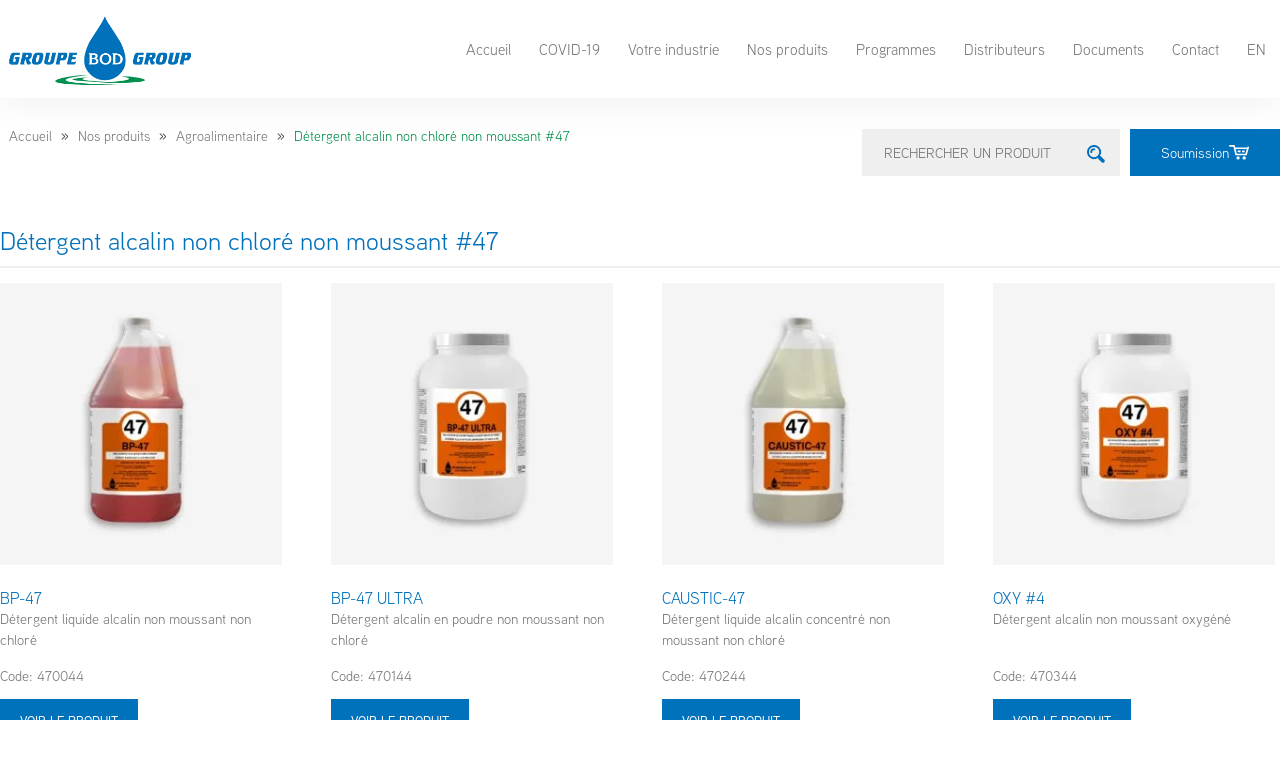

--- FILE ---
content_type: text/html; charset=UTF-8
request_url: https://groupebod.ca/categorie-produit/agroalimentaire/detergent-alcalin-non-chlore-non-moussant-47/
body_size: 30712
content:
<!doctype html><html lang="fr-FR"><head><script data-no-optimize="1">var litespeed_docref=sessionStorage.getItem("litespeed_docref");litespeed_docref&&(Object.defineProperty(document,"referrer",{get:function(){return litespeed_docref}}),sessionStorage.removeItem("litespeed_docref"));</script> <meta charset="UTF-8"><meta name="viewport" content="width=device-width, initial-scale=1"><link rel="profile" href="https://gmpg.org/xfn/11"><meta name='robots' content='index, follow, max-image-preview:large, max-snippet:-1, max-video-preview:-1' /><link rel="alternate" href="https://groupebod.ca/categorie-produit/agroalimentaire/detergent-alcalin-non-chlore-non-moussant-47/" hreflang="fr" /><link rel="alternate" href="https://groupebod.ca/en/categorie-produit/agri-food/non-foaming-non-chlorinated-alkaline-detergent-47/" hreflang="en" /><title>Détergent alcalin non chloré non moussant #47 - Groupe BOD</title><link rel="canonical" href="https://groupebod.ca/categorie-produit/agroalimentaire/detergent-alcalin-non-chlore-non-moussant-47/" /><meta property="og:locale" content="fr_FR" /><meta property="og:locale:alternate" content="en_US" /><meta property="og:type" content="article" /><meta property="og:title" content="Détergent alcalin non chloré non moussant #47 - Groupe BOD" /><meta property="og:url" content="https://groupebod.ca/categorie-produit/agroalimentaire/detergent-alcalin-non-chlore-non-moussant-47/" /><meta property="og:site_name" content="Groupe BOD" /><meta name="twitter:card" content="summary_large_image" /> <script type="application/ld+json" class="yoast-schema-graph">{"@context":"https://schema.org","@graph":[{"@type":"CollectionPage","@id":"https://groupebod.ca/categorie-produit/agroalimentaire/detergent-alcalin-non-chlore-non-moussant-47/","url":"https://groupebod.ca/categorie-produit/agroalimentaire/detergent-alcalin-non-chlore-non-moussant-47/","name":"Détergent alcalin non chloré non moussant #47 - Groupe BOD","isPartOf":{"@id":"https://groupebod.ca/#website"},"primaryImageOfPage":{"@id":"https://groupebod.ca/categorie-produit/agroalimentaire/detergent-alcalin-non-chlore-non-moussant-47/#primaryimage"},"image":{"@id":"https://groupebod.ca/categorie-produit/agroalimentaire/detergent-alcalin-non-chlore-non-moussant-47/#primaryimage"},"thumbnailUrl":"https://groupebod.ca/wp-content/uploads/2022/08/470044-BP47.jpg","breadcrumb":{"@id":"https://groupebod.ca/categorie-produit/agroalimentaire/detergent-alcalin-non-chlore-non-moussant-47/#breadcrumb"},"inLanguage":"fr-FR"},{"@type":"ImageObject","inLanguage":"fr-FR","@id":"https://groupebod.ca/categorie-produit/agroalimentaire/detergent-alcalin-non-chlore-non-moussant-47/#primaryimage","url":"https://groupebod.ca/wp-content/uploads/2022/08/470044-BP47.jpg","contentUrl":"https://groupebod.ca/wp-content/uploads/2022/08/470044-BP47.jpg","width":2100,"height":1890},{"@type":"BreadcrumbList","@id":"https://groupebod.ca/categorie-produit/agroalimentaire/detergent-alcalin-non-chlore-non-moussant-47/#breadcrumb","itemListElement":[{"@type":"ListItem","position":1,"name":"Accueil","item":"https://groupebod.ca/"},{"@type":"ListItem","position":2,"name":"Agroalimentaire","item":"https://groupebod.ca/categorie-produit/agroalimentaire/"},{"@type":"ListItem","position":3,"name":"Détergent alcalin non chloré non moussant #47"}]},{"@type":"WebSite","@id":"https://groupebod.ca/#website","url":"https://groupebod.ca/","name":"Groupe BOD","description":"Manufacturier et distributeur de produits nettoyants et d&#039;équipements pour tous les types d’industries.","publisher":{"@id":"https://groupebod.ca/#organization"},"potentialAction":[{"@type":"SearchAction","target":{"@type":"EntryPoint","urlTemplate":"https://groupebod.ca/?s={search_term_string}"},"query-input":"required name=search_term_string"}],"inLanguage":"fr-FR"},{"@type":"Organization","@id":"https://groupebod.ca/#organization","name":"Groupe BOD","url":"https://groupebod.ca/","logo":{"@type":"ImageObject","inLanguage":"fr-FR","@id":"https://groupebod.ca/#/schema/logo/image/","url":"https://groupebod.ca/wp-content/uploads/2022/07/logo-1.png","contentUrl":"https://groupebod.ca/wp-content/uploads/2022/07/logo-1.png","width":772,"height":323,"caption":"Groupe BOD"},"image":{"@id":"https://groupebod.ca/#/schema/logo/image/"}}]}</script> <link rel='dns-prefetch' href='//cdnjs.cloudflare.com' /><link rel='dns-prefetch' href='//maps.googleapis.com' /><link rel='dns-prefetch' href='//www.googletagmanager.com' /><link rel='dns-prefetch' href='//cdn.jsdelivr.net' /><link rel="alternate" type="application/rss+xml" title="Groupe BOD &raquo; Flux" href="https://groupebod.ca/feed/" /><link rel="alternate" type="application/rss+xml" title="Groupe BOD &raquo; Flux des commentaires" href="https://groupebod.ca/comments/feed/" /><link rel="alternate" type="application/rss+xml" title="Flux pour Groupe BOD &raquo; Détergent alcalin non chloré non moussant #47 Catégorie" href="https://groupebod.ca/categorie-produit/agroalimentaire/detergent-alcalin-non-chlore-non-moussant-47/feed/" /><link data-asynced="1" as="style" onload="this.onload=null;this.rel='stylesheet'"  rel="preload" type="text/css" href="https://use.typekit.net/pux3asv.css"><link data-asynced="1" as="style" onload="this.onload=null;this.rel='stylesheet'"  rel='preload' id='owlcarcss-css' href='https://cdnjs.cloudflare.com/ajax/libs/slick-carousel/1.5.9/slick.min.css?ver=1.1' type='text/css' media='all' /><link data-asynced="1" as="style" onload="this.onload=null;this.rel='stylesheet'"  rel='preload' id='owlcarcss2-css' href='https://cdnjs.cloudflare.com/ajax/libs/slick-carousel/1.5.9/slick-theme.min.css?ver=1.1' type='text/css' media='all' /><style id="litespeed-ccss">h1.woocommerce-products-header__title.page-title{width:100%;margin:0 0 15px;padding:0 0 10px;font-size:1.6rem;color:#0071bb;font-weight:400;border-bottom:2px solid #efefef;margin-top:50px}p.shor_desc_arch{margin:0;font-size:.9rem;color:#77787b;text-align:left;overflow-wrap:break-word;min-height:20px!important}h2.woocommerce-loop-product__title{margin:6px 0 8px;padding:0;font-size:1.05rem;text-align:left;border:0;color:#0071bb;font-weight:400;margin-bottom:0;padding-bottom:0!important}.woocommerce ul.products li.product .button{margin-top:0;padding:12px 20px;font-family:"aaux-next",sans-serif;font-size:.8rem;color:#fff;border-radius:0!important;text-transform:uppercase;background-color:#0071bb;border:0;font-weight:400}form.woocommerce-ordering{display:none}.container_header_search{margin:0 auto;padding:0;display:flex;flex-direction:row;justify-content:flex-end;align-items:center;margin-bottom:0;margin-top:-18px}.btn_soumission{padding:13px 31px;font-size:.9rem;color:#fff!important;background-color:#0071bb;border:0;display:flex;flex-direction:row;justify-content:center;align-items:center;text-decoration:none!important}p.the_sku{margin:12px 0 0;font-size:.9rem;color:#77787b;text-align:left}body:not([class*=elementor-page-]) .site-main{max-width:1350px!important}.form_search{margin:0 10px 0 0;padding:0;background-color:#efefef}#s{width:220px;margin:0;padding:13px 22px;font-size:.9rem;color:#0071bb;border:0;background-color:#efefef}.btn_searche img{width:auto;height:18px!important;border:none!important;position:absolute;left:0;top:-5px}button.btn_searche{border:none;position:relative}ul.crumbs li{display:inline-block;list-style:none;padding:0 9px;font-size:14px}ul.crumbs li:last-child{color:#00904b}ul.crumbs li a{color:#77787b!important;font-family:'aaux-next'}input#s{outline:none}.woocommerce ul.products li.product a img{margin-bottom:0}ul.crumbs{padding-left:0}@media (max-width:767px){#s{width:133px;font-size:15px!important}h1.woocommerce-products-header__title.page-title{margin-top:20px}.container_header_search{margin-top:20px}}img.attachment-woocommerce_thumbnail.size-woocommerce_thumbnail{width:90px}a.btn_soumission img{width:20px}ul.crumbs{margin-top:25px}a.button.product_type_variable{font-weight:500!important}ul{box-sizing:border-box}:root{--wp--preset--font-size--normal:16px;--wp--preset--font-size--huge:42px}.screen-reader-text{clip:rect(1px,1px,1px,1px);word-wrap:normal!important;border:0;-webkit-clip-path:inset(50%);clip-path:inset(50%);height:1px;margin:-1px;overflow:hidden;padding:0;position:absolute;width:1px}.screen-reader-text{clip:rect(1px,1px,1px,1px);word-wrap:normal!important;border:0;-webkit-clip-path:inset(50%);clip-path:inset(50%);height:1px;margin:-1px;overflow:hidden;overflow-wrap:normal!important;padding:0;position:absolute!important;width:1px}body{--wp--preset--color--black:#000;--wp--preset--color--cyan-bluish-gray:#abb8c3;--wp--preset--color--white:#fff;--wp--preset--color--pale-pink:#f78da7;--wp--preset--color--vivid-red:#cf2e2e;--wp--preset--color--luminous-vivid-orange:#ff6900;--wp--preset--color--luminous-vivid-amber:#fcb900;--wp--preset--color--light-green-cyan:#7bdcb5;--wp--preset--color--vivid-green-cyan:#00d084;--wp--preset--color--pale-cyan-blue:#8ed1fc;--wp--preset--color--vivid-cyan-blue:#0693e3;--wp--preset--color--vivid-purple:#9b51e0;--wp--preset--gradient--vivid-cyan-blue-to-vivid-purple:linear-gradient(135deg,rgba(6,147,227,1) 0%,#9b51e0 100%);--wp--preset--gradient--light-green-cyan-to-vivid-green-cyan:linear-gradient(135deg,#7adcb4 0%,#00d082 100%);--wp--preset--gradient--luminous-vivid-amber-to-luminous-vivid-orange:linear-gradient(135deg,rgba(252,185,0,1) 0%,rgba(255,105,0,1) 100%);--wp--preset--gradient--luminous-vivid-orange-to-vivid-red:linear-gradient(135deg,rgba(255,105,0,1) 0%,#cf2e2e 100%);--wp--preset--gradient--very-light-gray-to-cyan-bluish-gray:linear-gradient(135deg,#eee 0%,#a9b8c3 100%);--wp--preset--gradient--cool-to-warm-spectrum:linear-gradient(135deg,#4aeadc 0%,#9778d1 20%,#cf2aba 40%,#ee2c82 60%,#fb6962 80%,#fef84c 100%);--wp--preset--gradient--blush-light-purple:linear-gradient(135deg,#ffceec 0%,#9896f0 100%);--wp--preset--gradient--blush-bordeaux:linear-gradient(135deg,#fecda5 0%,#fe2d2d 50%,#6b003e 100%);--wp--preset--gradient--luminous-dusk:linear-gradient(135deg,#ffcb70 0%,#c751c0 50%,#4158d0 100%);--wp--preset--gradient--pale-ocean:linear-gradient(135deg,#fff5cb 0%,#b6e3d4 50%,#33a7b5 100%);--wp--preset--gradient--electric-grass:linear-gradient(135deg,#caf880 0%,#71ce7e 100%);--wp--preset--gradient--midnight:linear-gradient(135deg,#020381 0%,#2874fc 100%);--wp--preset--font-size--small:13px;--wp--preset--font-size--medium:20px;--wp--preset--font-size--large:36px;--wp--preset--font-size--x-large:42px;--wp--preset--spacing--20:.44rem;--wp--preset--spacing--30:.67rem;--wp--preset--spacing--40:1rem;--wp--preset--spacing--50:1.5rem;--wp--preset--spacing--60:2.25rem;--wp--preset--spacing--70:3.38rem;--wp--preset--spacing--80:5.06rem;--wp--preset--shadow--natural:6px 6px 9px rgba(0,0,0,.2);--wp--preset--shadow--deep:12px 12px 50px rgba(0,0,0,.4);--wp--preset--shadow--sharp:6px 6px 0px rgba(0,0,0,.2);--wp--preset--shadow--outlined:6px 6px 0px -3px rgba(255,255,255,1),6px 6px rgba(0,0,0,1);--wp--preset--shadow--crisp:6px 6px 0px rgba(0,0,0,1)}:root{--woocommerce:#a46497;--wc-green:#7ad03a;--wc-red:#a00;--wc-orange:#ffba00;--wc-blue:#2ea2cc;--wc-primary:#a46497;--wc-primary-text:#fff;--wc-secondary:#ebe9eb;--wc-secondary-text:#515151;--wc-highlight:#77a464;--wc-highligh-text:#fff;--wc-content-bg:#fff;--wc-subtext:#767676}.woocommerce img,.woocommerce-page img{height:auto;max-width:100%}.woocommerce ul.products,.woocommerce-page ul.products{clear:both}.woocommerce ul.products:after,.woocommerce ul.products:before,.woocommerce-page ul.products:after,.woocommerce-page ul.products:before{content:" ";display:table}.woocommerce ul.products:after,.woocommerce-page ul.products:after{clear:both}.woocommerce ul.products li.product,.woocommerce-page ul.products li.product{float:left;margin:0 3.8% 2.992em 0;padding:0;position:relative;width:22.05%;margin-left:0}.woocommerce ul.products li.first,.woocommerce-page ul.products li.first{clear:both}.woocommerce ul.products li.last,.woocommerce-page ul.products li.last{margin-right:0}.woocommerce .woocommerce-ordering,.woocommerce-page .woocommerce-ordering{float:right}@media only screen and (max-width:768px){:root{--woocommerce:#a46497;--wc-green:#7ad03a;--wc-red:#a00;--wc-orange:#ffba00;--wc-blue:#2ea2cc;--wc-primary:#a46497;--wc-primary-text:#fff;--wc-secondary:#ebe9eb;--wc-secondary-text:#515151;--wc-highlight:#77a464;--wc-highligh-text:#fff;--wc-content-bg:#fff;--wc-subtext:#767676}.woocommerce ul.products[class*=columns-] li.product,.woocommerce-page ul.products[class*=columns-] li.product{width:48%;float:left;clear:both;margin:0 0 2.992em}.woocommerce ul.products[class*=columns-] li.product:nth-child(2n),.woocommerce-page ul.products[class*=columns-] li.product:nth-child(2n){float:right;clear:none!important}}:root{--woocommerce:#a46497;--wc-green:#7ad03a;--wc-red:#a00;--wc-orange:#ffba00;--wc-blue:#2ea2cc;--wc-primary:#a46497;--wc-primary-text:#fff;--wc-secondary:#ebe9eb;--wc-secondary-text:#515151;--wc-highlight:#77a464;--wc-highligh-text:#fff;--wc-content-bg:#fff;--wc-subtext:#767676}.screen-reader-text{clip:rect(1px,1px,1px,1px);height:1px;overflow:hidden;position:absolute!important;width:1px;word-wrap:normal!important}.woocommerce ul.products{margin:0 0 1em;padding:0;list-style:none outside;clear:both}.woocommerce ul.products:after,.woocommerce ul.products:before{content:" ";display:table}.woocommerce ul.products:after{clear:both}.woocommerce ul.products li{list-style:none outside}.woocommerce ul.products li.product .woocommerce-loop-product__title{padding:.5em 0;margin:0;font-size:1em}.woocommerce ul.products li.product a{text-decoration:none}.woocommerce ul.products li.product a img{width:100%;height:auto;display:block;margin:0 0 1em;box-shadow:none}.woocommerce ul.products li.product .button{display:inline-block;margin-top:1em}.woocommerce .woocommerce-ordering{margin:0 0 1em}.woocommerce .woocommerce-ordering select{vertical-align:top}:root{--wvs-tick:url("data:image/svg+xml;utf8,%3Csvg filter='drop-shadow(0px 0px 2px rgb(0 0 0 / .8))' xmlns='http://www.w3.org/2000/svg'  viewBox='0 0 30 30'%3E%3Cpath fill='none' stroke='%23ffffff' stroke-linecap='round' stroke-linejoin='round' stroke-width='4' d='M4 16L11 23 27 7'/%3E%3C/svg%3E");--wvs-cross:url("data:image/svg+xml;utf8,%3Csvg filter='drop-shadow(0px 0px 5px rgb(255 255 255 / .6))' xmlns='http://www.w3.org/2000/svg' width='72px' height='72px' viewBox='0 0 24 24'%3E%3Cpath fill='none' stroke='%23ff0000' stroke-linecap='round' stroke-width='0.6' d='M5 5L19 19M19 5L5 19'/%3E%3C/svg%3E");--wvs-single-product-item-width:30px;--wvs-single-product-item-height:30px;--wvs-single-product-item-font-size:16px}html{line-height:1.15;-webkit-text-size-adjust:100%}*,:after,:before{-webkit-box-sizing:border-box;box-sizing:border-box}body{margin:0;font-family:-apple-system,BlinkMacSystemFont,Segoe UI,Roboto,Helvetica Neue,Arial,Noto Sans,sans-serif,Apple Color Emoji,Segoe UI Emoji,Segoe UI Symbol,Noto Color Emoji;font-size:1rem;font-weight:400;line-height:1.5;color:#333;background-color:#fff;-webkit-font-smoothing:antialiased;-moz-osx-font-smoothing:grayscale}h1,h2{margin-top:.5rem;margin-bottom:1rem;font-family:inherit;font-weight:500;line-height:1.2;color:inherit}h1{font-size:2.5rem}h2{font-size:2rem}p{margin-top:0;margin-bottom:.9rem}a{background-color:transparent;text-decoration:none;color:#c36}img{border-style:none;height:auto;max-width:100%}button,input,select{font-family:inherit;font-size:1rem;line-height:1.5;margin:0}input[type=text],select{width:100%;border:1px solid #666;border-radius:3px;padding:.5rem 1rem}button,input{overflow:visible}button,select{text-transform:none}[type=submit],button{width:auto;-webkit-appearance:button}[type=submit]::-moz-focus-inner,button::-moz-focus-inner{border-style:none;padding:0}[type=submit]:-moz-focusring,button:-moz-focusring{outline:1px dotted ButtonText}[type=submit],button{display:inline-block;font-weight:400;color:#c36;text-align:center;white-space:nowrap;background-color:transparent;border:1px solid #c36;padding:.5rem 1rem;font-size:1rem;border-radius:3px}::-webkit-file-upload-button{-webkit-appearance:button;font:inherit}select{display:block}li,ul{margin-top:0;margin-bottom:0;border:0;outline:0;font-size:100%;vertical-align:baseline;background:0 0}.screen-reader-text{clip:rect(1px,1px,1px,1px);height:1px;overflow:hidden;position:absolute!important;width:1px;word-wrap:normal!important}.site-navigation{grid-area:nav-menu;display:-webkit-box;display:-ms-flexbox;display:flex;-webkit-box-align:center;-ms-flex-align:center;align-items:center;-webkit-box-flex:1;-ms-flex-positive:1;flex-grow:1}body:not([class*=elementor-page-]) .site-main{margin-right:auto;margin-left:auto;width:100%}@media (max-width:575px){body:not([class*=elementor-page-]) .site-main{padding-right:10px;padding-left:10px}}@media (min-width:576px){body:not([class*=elementor-page-]) .site-main{max-width:500px}}@media (min-width:768px){body:not([class*=elementor-page-]) .site-main{max-width:600px}}@media (min-width:992px){body:not([class*=elementor-page-]) .site-main{max-width:800px}}@media (min-width:1200px){body:not([class*=elementor-page-]) .site-main{max-width:1140px}}.elementor-screen-only,.screen-reader-text{position:absolute;top:-10000em;width:1px;height:1px;margin:-1px;padding:0;overflow:hidden;clip:rect(0,0,0,0);border:0}.elementor *,.elementor :after,.elementor :before{box-sizing:border-box}.elementor a{box-shadow:none;text-decoration:none}.elementor img{height:auto;max-width:100%;border:none;border-radius:0;box-shadow:none}.elementor .elementor-background-overlay{height:100%;width:100%;top:0;left:0;position:absolute}.elementor-element{--flex-direction:initial;--flex-wrap:initial;--justify-content:initial;--align-items:initial;--align-content:initial;--gap:initial;--flex-basis:initial;--flex-grow:initial;--flex-shrink:initial;--order:initial;--align-self:initial;flex-basis:var(--flex-basis);flex-grow:var(--flex-grow);flex-shrink:var(--flex-shrink);order:var(--order);align-self:var(--align-self)}:root{--page-title-display:block}.elementor-section{position:relative}.elementor-section .elementor-container{display:flex;margin-right:auto;margin-left:auto;position:relative}@media (max-width:1024px){.elementor-section .elementor-container{flex-wrap:wrap}}.elementor-section.elementor-section-boxed>.elementor-container{max-width:1140px}.elementor-section.elementor-section-items-middle>.elementor-container{align-items:center}.elementor-widget-wrap{position:relative;width:100%;flex-wrap:wrap;align-content:flex-start}.elementor:not(.elementor-bc-flex-widget) .elementor-widget-wrap{display:flex}.elementor-widget-wrap>.elementor-element{width:100%}.elementor-widget{position:relative}.elementor-column{position:relative;min-height:1px;display:flex}.elementor-column-gap-default>.elementor-column>.elementor-element-populated{padding:10px}@media (min-width:768px){.elementor-column.elementor-col-50{width:50%}}@media (max-width:767px){.elementor-column{width:100%}}.elementor-element{--swiper-theme-color:#000;--swiper-navigation-size:44px;--swiper-pagination-bullet-size:6px;--swiper-pagination-bullet-horizontal-gap:6px}.elementor-kit-5{--e-global-color-primary:#0071bb;--e-global-color-secondary:#54595f;--e-global-color-text:#444;--e-global-color-accent:#00904b;--e-global-color-9698bd9:#77787b;--e-global-color-acf14cc:#007bff;--e-global-typography-primary-font-family:"aaux-next";--e-global-typography-primary-font-weight:600;--e-global-typography-secondary-font-family:"aaux-next";--e-global-typography-secondary-font-size:17px;--e-global-typography-secondary-font-weight:400;--e-global-typography-secondary-line-height:24px;--e-global-typography-text-font-family:"aaux-next";--e-global-typography-text-font-weight:400;--e-global-typography-accent-font-family:"aaux-next";--e-global-typography-accent-font-weight:500;font-family:"aaux-next",Sans-serif}.elementor-kit-5 a{color:var(--e-global-color-primary);font-family:"aaux-next",Sans-serif}.elementor-kit-5 h1{font-family:"aaux-next",Sans-serif}.elementor-kit-5 h2{font-family:"aaux-next",Sans-serif}.elementor-section.elementor-section-boxed>.elementor-container{max-width:1350px}.elementor-element{--widgets-spacing:20px}@media (max-width:1024px){.elementor-section.elementor-section-boxed>.elementor-container{max-width:1024px}}@media (max-width:767px){.elementor-section.elementor-section-boxed>.elementor-container{max-width:767px}}@-ms-viewport{width:device-width}html{-webkit-box-sizing:border-box;box-sizing:border-box;-ms-overflow-style:scrollbar}*,*:before,*:after{-webkit-box-sizing:inherit;box-sizing:inherit}[class*=" eicon-"]{display:inline-block;font-family:eicons;font-size:inherit;font-weight:400;font-style:normal;font-variant:normal;line-height:1;text-rendering:auto;-webkit-font-smoothing:antialiased;-moz-osx-font-smoothing:grayscale}.eicon-menu-bar:before{content:'\e816'}.eicon-close:before{content:'\e87f'}.elementor-location-header:before{content:"";display:table;clear:both}.elementor-widget-nav-menu .elementor-nav-menu .elementor-item{font-family:var(--e-global-typography-primary-font-family),Sans-serif;font-weight:var(--e-global-typography-primary-font-weight)}.elementor-widget-nav-menu .elementor-nav-menu--main .elementor-item{color:var(--e-global-color-text);fill:var(--e-global-color-text)}.elementor-widget-nav-menu .elementor-nav-menu--main:not(.e--pointer-framed) .elementor-item:before,.elementor-widget-nav-menu .elementor-nav-menu--main:not(.e--pointer-framed) .elementor-item:after{background-color:var(--e-global-color-accent)}.elementor-widget-nav-menu{--e-nav-menu-divider-color:var(--e-global-color-text)}.elementor-widget-nav-menu .elementor-nav-menu--dropdown .elementor-item,.elementor-widget-nav-menu .elementor-nav-menu--dropdown .elementor-sub-item{font-family:var(--e-global-typography-accent-font-family),Sans-serif;font-weight:var(--e-global-typography-accent-font-weight)}.elementor-3643 .elementor-element.elementor-element-c1135e0>.elementor-container{max-width:1353px;min-height:98px}.elementor-3643 .elementor-element.elementor-element-c1135e0:not(.elementor-motion-effects-element-type-background){background-color:#fff}.elementor-3643 .elementor-element.elementor-element-c1135e0>.elementor-background-overlay{opacity:.5}.elementor-3643 .elementor-element.elementor-element-c1135e0{box-shadow:0px 0px 40px 0px rgba(0,0,0,.08);margin-top:0;margin-bottom:0;padding:0;z-index:999}.elementor-3643 .elementor-element.elementor-element-817d289>.elementor-element-populated{padding:.3125rem 0}.elementor-3643 .elementor-element.elementor-element-16189f5{text-align:left}.elementor-3643 .elementor-element.elementor-element-16189f5 img{max-width:200px}.elementor-3643 .elementor-element.elementor-element-c6d7050.elementor-column.elementor-element[data-element_type="column"]>.elementor-widget-wrap.elementor-element-populated{align-content:center;align-items:center}.elementor-3643 .elementor-element.elementor-element-c6d7050>.elementor-element-populated{margin:0;--e-column-margin-right:0px;--e-column-margin-left:0px;padding:0}.elementor-3643 .elementor-element.elementor-element-7d94391 .elementor-menu-toggle{margin-left:auto;background-color:#FFFFFF00}.elementor-3643 .elementor-element.elementor-element-7d94391 .elementor-nav-menu .elementor-item{font-family:"aaux-next",Sans-serif;font-size:.95rem;font-weight:400;line-height:15px;word-spacing:0px}.elementor-3643 .elementor-element.elementor-element-7d94391 .elementor-nav-menu--main .elementor-item{color:var(--e-global-color-9698bd9);fill:var(--e-global-color-9698bd9);padding-left:14px;padding-right:14px}.elementor-3643 .elementor-element.elementor-element-7d94391 .elementor-nav-menu--main:not(.e--pointer-framed) .elementor-item:before,.elementor-3643 .elementor-element.elementor-element-7d94391 .elementor-nav-menu--main:not(.e--pointer-framed) .elementor-item:after{background-color:#0071bb}.elementor-3643 .elementor-element.elementor-element-7d94391 .elementor-nav-menu--dropdown a,.elementor-3643 .elementor-element.elementor-element-7d94391 .elementor-menu-toggle{color:#8d8e90}.elementor-3643 .elementor-element.elementor-element-7d94391 .elementor-nav-menu--dropdown{background-color:#fff;border-style:solid;border-color:#a9cddb}.elementor-3643 .elementor-element.elementor-element-7d94391 .elementor-nav-menu--dropdown .elementor-item,.elementor-3643 .elementor-element.elementor-element-7d94391 .elementor-nav-menu--dropdown .elementor-sub-item{font-family:"aaux-next",Sans-serif;font-weight:500}.elementor-3643 .elementor-element.elementor-element-7d94391 div.elementor-menu-toggle{color:#0071bb}.elementor-3643 .elementor-element.elementor-element-7d94391{--nav-menu-icon-size:30px}@media (max-width:1024px){.elementor-3643 .elementor-element.elementor-element-16189f5{text-align:left}.elementor-3643 .elementor-element.elementor-element-7d94391 .elementor-nav-menu--dropdown{border-width:1px 0 0}.elementor-3643 .elementor-element.elementor-element-7d94391 .elementor-nav-menu--main>.elementor-nav-menu>li>.elementor-nav-menu--dropdown,.elementor-3643 .elementor-element.elementor-element-7d94391 .elementor-nav-menu__container.elementor-nav-menu--dropdown{margin-top:25px!important}}@media (min-width:768px){.elementor-3643 .elementor-element.elementor-element-817d289{width:18.011%}.elementor-3643 .elementor-element.elementor-element-c6d7050{width:81.989%}}@media (max-width:1024px) and (min-width:768px){.elementor-3643 .elementor-element.elementor-element-817d289{width:70%}.elementor-3643 .elementor-element.elementor-element-c6d7050{width:30%}}@media (max-width:767px){.elementor-3643 .elementor-element.elementor-element-817d289{width:80%}.elementor-3643 .elementor-element.elementor-element-817d289>.elementor-element-populated{margin:0;--e-column-margin-right:0px;--e-column-margin-left:0px;padding:0}.elementor-3643 .elementor-element.elementor-element-16189f5{text-align:left}.elementor-3643 .elementor-element.elementor-element-16189f5 img{max-width:160px}.elementor-3643 .elementor-element.elementor-element-c6d7050{width:15%}.elementor-3643 .elementor-element.elementor-element-c6d7050.elementor-column.elementor-element[data-element_type="column"]>.elementor-widget-wrap.elementor-element-populated{align-content:center;align-items:center}.elementor-3643 .elementor-element.elementor-element-c6d7050>.elementor-element-populated{padding:0}.elementor-3643 .elementor-element.elementor-element-7d94391 .elementor-nav-menu--dropdown{border-width:1px 0 0}.elementor-3643 .elementor-element.elementor-element-7d94391 .elementor-nav-menu--dropdown a{padding-left:0;padding-right:0}.elementor-3643 .elementor-element.elementor-element-7d94391 .elementor-nav-menu--main>.elementor-nav-menu>li>.elementor-nav-menu--dropdown,.elementor-3643 .elementor-element.elementor-element-7d94391 .elementor-nav-menu__container.elementor-nav-menu--dropdown{margin-top:24px!important}.elementor-3643 .elementor-element.elementor-element-7d94391{--nav-menu-icon-size:25px}.elementor-3643 .elementor-element.elementor-element-7d94391>.elementor-widget-container{margin:10px 0 0}}.elementor-item:after{position:absolute;bottom:0!important;left:50%!important;width:0!important;height:3px!important;background-color:#0071bb;content:" "!important}.elementor-nav-menu--dropdown .elementor-item,.elementor-nav-menu--dropdown .elementor-sub-item{justify-content:center;font-size:.95rem!important;font-weight:400!important}.elementor-nav-menu--dropdown .elementor-sub-item{justify-content:center;padding-bottom:10px!important;font-size:.95rem!important;font-weight:400!important}.elementor-item:after{position:absolute;bottom:0!important;left:50%!important;height:3px!important;background-color:#0071bb;content:" "!important;width:0;margin:0 14px!important}.elementor-nav-menu--dropdown .elementor-sub-item{justify-content:center}@media only screen and (min-width:769px){.elementor-3643 .elementor-element.elementor-element-7d94391 .elementor-nav-menu--dropdown{left:-67px!important;width:260px!important}.elementor-3643 .elementor-element.elementor-element-7d94391 .elementor-nav-menu--dropdown .elementor-sub-item{font-size:.9rem;color:#77787b;font-weight:400;text-align:center;background-color:#efefef}}@media only screen and (max-width:769px){ul.elementor-nav-menu--dropdown{background-color:#efefef!important;margin-left:30px!important;margin-right:30px!important;border:0!important}}@media only screen and (max-width:769px){li.lang-item{display:flex!important;justify-content:center!important;margin-bottom:10px!important}li.lang-item a.elementor-item{width:45px}}.scrollup-button{display:none;position:fixed;z-index:1000;padding:8px;bottom:20px;right:20px;background-color:#0071bb;border-radius:0;-webkit-animation:display .5s;animation:display .5s}.scrollup-button .scrollup-svg-icon{display:block;overflow:hidden;fill:#fff}@media screen and (min-width:767px){p.shor_desc_arch{min-height:45px}}p.shor_desc_arch{min-height:45px!important}[type=submit],button{background-color:transparent!important;border:1px solid #c360!important}:root{--wpforms-field-border-radius:3px;--wpforms-field-border-style:solid;--wpforms-field-border-size:1px;--wpforms-field-background-color:#fff;--wpforms-field-border-color:rgba(0,0,0,.25);--wpforms-field-border-color-spare:rgba(0,0,0,.25);--wpforms-field-text-color:rgba(0,0,0,.7);--wpforms-field-menu-color:#fff;--wpforms-label-color:rgba(0,0,0,.85);--wpforms-label-sublabel-color:rgba(0,0,0,.55);--wpforms-label-error-color:#d63637;--wpforms-button-border-radius:3px;--wpforms-button-border-style:none;--wpforms-button-border-size:1px;--wpforms-button-background-color:#066aab;--wpforms-button-border-color:#066aab;--wpforms-button-text-color:#fff;--wpforms-page-break-color:#066aab;--wpforms-background-image:none;--wpforms-background-position:center center;--wpforms-background-repeat:no-repeat;--wpforms-background-size:cover;--wpforms-background-width:100px;--wpforms-background-height:100px;--wpforms-background-color:rgba(0,0,0,0);--wpforms-background-url:none;--wpforms-container-padding:0px;--wpforms-container-border-style:none;--wpforms-container-border-width:1px;--wpforms-container-border-color:#000;--wpforms-container-border-radius:3px;--wpforms-field-size-input-height:43px;--wpforms-field-size-input-spacing:15px;--wpforms-field-size-font-size:16px;--wpforms-field-size-line-height:19px;--wpforms-field-size-padding-h:14px;--wpforms-field-size-checkbox-size:16px;--wpforms-field-size-sublabel-spacing:5px;--wpforms-field-size-icon-size:1;--wpforms-label-size-font-size:16px;--wpforms-label-size-line-height:19px;--wpforms-label-size-sublabel-font-size:14px;--wpforms-label-size-sublabel-line-height:17px;--wpforms-button-size-font-size:17px;--wpforms-button-size-height:41px;--wpforms-button-size-padding-h:15px;--wpforms-button-size-margin-top:10px;--wpforms-container-shadow-size-box-shadow:none}.elementor-widget-image{text-align:center}.elementor-widget-image a{display:inline-block}.elementor-widget-image img{vertical-align:middle;display:inline-block}.elementor-item:after,.elementor-item:before{display:block;position:absolute}.elementor-item:not(:hover):not(:focus):not(.elementor-item-active):not(.highlighted):after,.elementor-item:not(:hover):not(:focus):not(.elementor-item-active):not(.highlighted):before{opacity:0}.e--pointer-underline .elementor-item:after,.e--pointer-underline .elementor-item:before{height:3px;width:100%;left:0;background-color:#3a3f45;z-index:2}.e--pointer-underline .elementor-item:after{content:"";bottom:0}.elementor-nav-menu--main .elementor-nav-menu a{padding:13px 20px}.elementor-nav-menu--main .elementor-nav-menu ul{position:absolute;width:12em;border-width:0;border-style:solid;padding:0}.elementor-nav-menu--layout-horizontal{display:flex}.elementor-nav-menu--layout-horizontal .elementor-nav-menu{display:flex;flex-wrap:wrap}.elementor-nav-menu--layout-horizontal .elementor-nav-menu a{white-space:nowrap;flex-grow:1}.elementor-nav-menu--layout-horizontal .elementor-nav-menu>li{display:flex}.elementor-nav-menu--layout-horizontal .elementor-nav-menu>li ul{top:100%!important}.elementor-nav-menu--layout-horizontal .elementor-nav-menu>li:not(:first-child)>a{-webkit-margin-start:var(--e-nav-menu-horizontal-menu-item-margin);margin-inline-start:var(--e-nav-menu-horizontal-menu-item-margin)}.elementor-nav-menu--layout-horizontal .elementor-nav-menu>li:not(:first-child)>ul{left:var(--e-nav-menu-horizontal-menu-item-margin)!important}.elementor-nav-menu--layout-horizontal .elementor-nav-menu>li:not(:last-child)>a{-webkit-margin-end:var(--e-nav-menu-horizontal-menu-item-margin);margin-inline-end:var(--e-nav-menu-horizontal-menu-item-margin)}.elementor-nav-menu--layout-horizontal .elementor-nav-menu>li:not(:last-child):after{content:var(--e-nav-menu-divider-content,none);height:var(--e-nav-menu-divider-height,35%);border-left:var(--e-nav-menu-divider-width,2px) var(--e-nav-menu-divider-style,solid) var(--e-nav-menu-divider-color,#000);border-bottom-color:var(--e-nav-menu-divider-color,#000);border-right-color:var(--e-nav-menu-divider-color,#000);border-top-color:var(--e-nav-menu-divider-color,#000);align-self:center}.elementor-nav-menu__align-right .elementor-nav-menu{margin-left:auto;justify-content:flex-end}.elementor-widget-nav-menu .elementor-widget-container{display:flex;flex-direction:column}.elementor-nav-menu{position:relative;z-index:2}.elementor-nav-menu:after{content:" ";display:block;height:0;font:0/0 serif;clear:both;visibility:hidden;overflow:hidden}.elementor-nav-menu,.elementor-nav-menu li,.elementor-nav-menu ul{display:block;list-style:none;margin:0;padding:0;line-height:normal}.elementor-nav-menu ul{display:none}.elementor-nav-menu a,.elementor-nav-menu li{position:relative}.elementor-nav-menu li{border-width:0}.elementor-nav-menu a{display:flex;align-items:center}.elementor-nav-menu a{padding:10px 20px;line-height:20px}.elementor-menu-toggle{display:flex;align-items:center;justify-content:center;font-size:var(--nav-menu-icon-size,22px);padding:.25em;border:0 solid;border-radius:3px;background-color:rgba(0,0,0,.05);color:#2e3237}.elementor-menu-toggle:not(.elementor-active) .elementor-menu-toggle__icon--close{display:none}.elementor-nav-menu--dropdown{background-color:#fff;font-size:13px}.elementor-nav-menu--dropdown.elementor-nav-menu__container{margin-top:10px;transform-origin:top;overflow-y:auto;overflow-x:hidden}.elementor-nav-menu--dropdown.elementor-nav-menu__container .elementor-sub-item{font-size:.85em}.elementor-nav-menu--dropdown a{color:#2e3237}ul.elementor-nav-menu--dropdown a{text-shadow:none;border-left:8px solid transparent}.elementor-nav-menu--toggle{--menu-height:100vh}.elementor-nav-menu--toggle .elementor-menu-toggle:not(.elementor-active)+.elementor-nav-menu__container{transform:scaleY(0);max-height:0;overflow:hidden}.elementor-nav-menu--stretch .elementor-nav-menu__container.elementor-nav-menu--dropdown{position:absolute;z-index:9997}@media (max-width:1024px){.elementor-nav-menu--dropdown-tablet .elementor-nav-menu--main{display:none}}@media (min-width:1025px){.elementor-nav-menu--dropdown-tablet .elementor-menu-toggle,.elementor-nav-menu--dropdown-tablet .elementor-nav-menu--dropdown{display:none}.elementor-nav-menu--dropdown-tablet nav.elementor-nav-menu--dropdown.elementor-nav-menu__container{overflow-y:hidden}}</style><link rel="preload" data-asynced="1" data-optimized="2" as="style" onload="this.onload=null;this.rel='stylesheet'" href="https://groupebod.ca/wp-content/litespeed/ucss/24a64b5258dfc8f8a0de5d78408ed921.css?ver=b031a" /><script data-optimized="1" type="litespeed/javascript" data-src="https://groupebod.ca/wp-content/plugins/litespeed-cache/assets/js/css_async.min.js"></script> <style id='classic-theme-styles-inline-css' type='text/css'>/*! This file is auto-generated */
.wp-block-button__link{color:#fff;background-color:#32373c;border-radius:9999px;box-shadow:none;text-decoration:none;padding:calc(.667em + 2px) calc(1.333em + 2px);font-size:1.125em}.wp-block-file__button{background:#32373c;color:#fff;text-decoration:none}</style><style id='global-styles-inline-css' type='text/css'>body{--wp--preset--color--black: #000000;--wp--preset--color--cyan-bluish-gray: #abb8c3;--wp--preset--color--white: #ffffff;--wp--preset--color--pale-pink: #f78da7;--wp--preset--color--vivid-red: #cf2e2e;--wp--preset--color--luminous-vivid-orange: #ff6900;--wp--preset--color--luminous-vivid-amber: #fcb900;--wp--preset--color--light-green-cyan: #7bdcb5;--wp--preset--color--vivid-green-cyan: #00d084;--wp--preset--color--pale-cyan-blue: #8ed1fc;--wp--preset--color--vivid-cyan-blue: #0693e3;--wp--preset--color--vivid-purple: #9b51e0;--wp--preset--gradient--vivid-cyan-blue-to-vivid-purple: linear-gradient(135deg,rgba(6,147,227,1) 0%,rgb(155,81,224) 100%);--wp--preset--gradient--light-green-cyan-to-vivid-green-cyan: linear-gradient(135deg,rgb(122,220,180) 0%,rgb(0,208,130) 100%);--wp--preset--gradient--luminous-vivid-amber-to-luminous-vivid-orange: linear-gradient(135deg,rgba(252,185,0,1) 0%,rgba(255,105,0,1) 100%);--wp--preset--gradient--luminous-vivid-orange-to-vivid-red: linear-gradient(135deg,rgba(255,105,0,1) 0%,rgb(207,46,46) 100%);--wp--preset--gradient--very-light-gray-to-cyan-bluish-gray: linear-gradient(135deg,rgb(238,238,238) 0%,rgb(169,184,195) 100%);--wp--preset--gradient--cool-to-warm-spectrum: linear-gradient(135deg,rgb(74,234,220) 0%,rgb(151,120,209) 20%,rgb(207,42,186) 40%,rgb(238,44,130) 60%,rgb(251,105,98) 80%,rgb(254,248,76) 100%);--wp--preset--gradient--blush-light-purple: linear-gradient(135deg,rgb(255,206,236) 0%,rgb(152,150,240) 100%);--wp--preset--gradient--blush-bordeaux: linear-gradient(135deg,rgb(254,205,165) 0%,rgb(254,45,45) 50%,rgb(107,0,62) 100%);--wp--preset--gradient--luminous-dusk: linear-gradient(135deg,rgb(255,203,112) 0%,rgb(199,81,192) 50%,rgb(65,88,208) 100%);--wp--preset--gradient--pale-ocean: linear-gradient(135deg,rgb(255,245,203) 0%,rgb(182,227,212) 50%,rgb(51,167,181) 100%);--wp--preset--gradient--electric-grass: linear-gradient(135deg,rgb(202,248,128) 0%,rgb(113,206,126) 100%);--wp--preset--gradient--midnight: linear-gradient(135deg,rgb(2,3,129) 0%,rgb(40,116,252) 100%);--wp--preset--font-size--small: 13px;--wp--preset--font-size--medium: 20px;--wp--preset--font-size--large: 36px;--wp--preset--font-size--x-large: 42px;--wp--preset--spacing--20: 0.44rem;--wp--preset--spacing--30: 0.67rem;--wp--preset--spacing--40: 1rem;--wp--preset--spacing--50: 1.5rem;--wp--preset--spacing--60: 2.25rem;--wp--preset--spacing--70: 3.38rem;--wp--preset--spacing--80: 5.06rem;--wp--preset--shadow--natural: 6px 6px 9px rgba(0, 0, 0, 0.2);--wp--preset--shadow--deep: 12px 12px 50px rgba(0, 0, 0, 0.4);--wp--preset--shadow--sharp: 6px 6px 0px rgba(0, 0, 0, 0.2);--wp--preset--shadow--outlined: 6px 6px 0px -3px rgba(255, 255, 255, 1), 6px 6px rgba(0, 0, 0, 1);--wp--preset--shadow--crisp: 6px 6px 0px rgba(0, 0, 0, 1);}:where(.is-layout-flex){gap: 0.5em;}:where(.is-layout-grid){gap: 0.5em;}body .is-layout-flow > .alignleft{float: left;margin-inline-start: 0;margin-inline-end: 2em;}body .is-layout-flow > .alignright{float: right;margin-inline-start: 2em;margin-inline-end: 0;}body .is-layout-flow > .aligncenter{margin-left: auto !important;margin-right: auto !important;}body .is-layout-constrained > .alignleft{float: left;margin-inline-start: 0;margin-inline-end: 2em;}body .is-layout-constrained > .alignright{float: right;margin-inline-start: 2em;margin-inline-end: 0;}body .is-layout-constrained > .aligncenter{margin-left: auto !important;margin-right: auto !important;}body .is-layout-constrained > :where(:not(.alignleft):not(.alignright):not(.alignfull)){max-width: var(--wp--style--global--content-size);margin-left: auto !important;margin-right: auto !important;}body .is-layout-constrained > .alignwide{max-width: var(--wp--style--global--wide-size);}body .is-layout-flex{display: flex;}body .is-layout-flex{flex-wrap: wrap;align-items: center;}body .is-layout-flex > *{margin: 0;}body .is-layout-grid{display: grid;}body .is-layout-grid > *{margin: 0;}:where(.wp-block-columns.is-layout-flex){gap: 2em;}:where(.wp-block-columns.is-layout-grid){gap: 2em;}:where(.wp-block-post-template.is-layout-flex){gap: 1.25em;}:where(.wp-block-post-template.is-layout-grid){gap: 1.25em;}.has-black-color{color: var(--wp--preset--color--black) !important;}.has-cyan-bluish-gray-color{color: var(--wp--preset--color--cyan-bluish-gray) !important;}.has-white-color{color: var(--wp--preset--color--white) !important;}.has-pale-pink-color{color: var(--wp--preset--color--pale-pink) !important;}.has-vivid-red-color{color: var(--wp--preset--color--vivid-red) !important;}.has-luminous-vivid-orange-color{color: var(--wp--preset--color--luminous-vivid-orange) !important;}.has-luminous-vivid-amber-color{color: var(--wp--preset--color--luminous-vivid-amber) !important;}.has-light-green-cyan-color{color: var(--wp--preset--color--light-green-cyan) !important;}.has-vivid-green-cyan-color{color: var(--wp--preset--color--vivid-green-cyan) !important;}.has-pale-cyan-blue-color{color: var(--wp--preset--color--pale-cyan-blue) !important;}.has-vivid-cyan-blue-color{color: var(--wp--preset--color--vivid-cyan-blue) !important;}.has-vivid-purple-color{color: var(--wp--preset--color--vivid-purple) !important;}.has-black-background-color{background-color: var(--wp--preset--color--black) !important;}.has-cyan-bluish-gray-background-color{background-color: var(--wp--preset--color--cyan-bluish-gray) !important;}.has-white-background-color{background-color: var(--wp--preset--color--white) !important;}.has-pale-pink-background-color{background-color: var(--wp--preset--color--pale-pink) !important;}.has-vivid-red-background-color{background-color: var(--wp--preset--color--vivid-red) !important;}.has-luminous-vivid-orange-background-color{background-color: var(--wp--preset--color--luminous-vivid-orange) !important;}.has-luminous-vivid-amber-background-color{background-color: var(--wp--preset--color--luminous-vivid-amber) !important;}.has-light-green-cyan-background-color{background-color: var(--wp--preset--color--light-green-cyan) !important;}.has-vivid-green-cyan-background-color{background-color: var(--wp--preset--color--vivid-green-cyan) !important;}.has-pale-cyan-blue-background-color{background-color: var(--wp--preset--color--pale-cyan-blue) !important;}.has-vivid-cyan-blue-background-color{background-color: var(--wp--preset--color--vivid-cyan-blue) !important;}.has-vivid-purple-background-color{background-color: var(--wp--preset--color--vivid-purple) !important;}.has-black-border-color{border-color: var(--wp--preset--color--black) !important;}.has-cyan-bluish-gray-border-color{border-color: var(--wp--preset--color--cyan-bluish-gray) !important;}.has-white-border-color{border-color: var(--wp--preset--color--white) !important;}.has-pale-pink-border-color{border-color: var(--wp--preset--color--pale-pink) !important;}.has-vivid-red-border-color{border-color: var(--wp--preset--color--vivid-red) !important;}.has-luminous-vivid-orange-border-color{border-color: var(--wp--preset--color--luminous-vivid-orange) !important;}.has-luminous-vivid-amber-border-color{border-color: var(--wp--preset--color--luminous-vivid-amber) !important;}.has-light-green-cyan-border-color{border-color: var(--wp--preset--color--light-green-cyan) !important;}.has-vivid-green-cyan-border-color{border-color: var(--wp--preset--color--vivid-green-cyan) !important;}.has-pale-cyan-blue-border-color{border-color: var(--wp--preset--color--pale-cyan-blue) !important;}.has-vivid-cyan-blue-border-color{border-color: var(--wp--preset--color--vivid-cyan-blue) !important;}.has-vivid-purple-border-color{border-color: var(--wp--preset--color--vivid-purple) !important;}.has-vivid-cyan-blue-to-vivid-purple-gradient-background{background: var(--wp--preset--gradient--vivid-cyan-blue-to-vivid-purple) !important;}.has-light-green-cyan-to-vivid-green-cyan-gradient-background{background: var(--wp--preset--gradient--light-green-cyan-to-vivid-green-cyan) !important;}.has-luminous-vivid-amber-to-luminous-vivid-orange-gradient-background{background: var(--wp--preset--gradient--luminous-vivid-amber-to-luminous-vivid-orange) !important;}.has-luminous-vivid-orange-to-vivid-red-gradient-background{background: var(--wp--preset--gradient--luminous-vivid-orange-to-vivid-red) !important;}.has-very-light-gray-to-cyan-bluish-gray-gradient-background{background: var(--wp--preset--gradient--very-light-gray-to-cyan-bluish-gray) !important;}.has-cool-to-warm-spectrum-gradient-background{background: var(--wp--preset--gradient--cool-to-warm-spectrum) !important;}.has-blush-light-purple-gradient-background{background: var(--wp--preset--gradient--blush-light-purple) !important;}.has-blush-bordeaux-gradient-background{background: var(--wp--preset--gradient--blush-bordeaux) !important;}.has-luminous-dusk-gradient-background{background: var(--wp--preset--gradient--luminous-dusk) !important;}.has-pale-ocean-gradient-background{background: var(--wp--preset--gradient--pale-ocean) !important;}.has-electric-grass-gradient-background{background: var(--wp--preset--gradient--electric-grass) !important;}.has-midnight-gradient-background{background: var(--wp--preset--gradient--midnight) !important;}.has-small-font-size{font-size: var(--wp--preset--font-size--small) !important;}.has-medium-font-size{font-size: var(--wp--preset--font-size--medium) !important;}.has-large-font-size{font-size: var(--wp--preset--font-size--large) !important;}.has-x-large-font-size{font-size: var(--wp--preset--font-size--x-large) !important;}
.wp-block-navigation a:where(:not(.wp-element-button)){color: inherit;}
:where(.wp-block-post-template.is-layout-flex){gap: 1.25em;}:where(.wp-block-post-template.is-layout-grid){gap: 1.25em;}
:where(.wp-block-columns.is-layout-flex){gap: 2em;}:where(.wp-block-columns.is-layout-grid){gap: 2em;}
.wp-block-pullquote{font-size: 1.5em;line-height: 1.6;}</style><style id='woocommerce-inline-inline-css' type='text/css'>.woocommerce form .form-row .required { visibility: visible; }</style><style id='woo-variation-swatches-inline-css' type='text/css'>:root {
--wvs-tick:url("data:image/svg+xml;utf8,%3Csvg filter='drop-shadow(0px 0px 2px rgb(0 0 0 / .8))' xmlns='http://www.w3.org/2000/svg'  viewBox='0 0 30 30'%3E%3Cpath fill='none' stroke='%23ffffff' stroke-linecap='round' stroke-linejoin='round' stroke-width='4' d='M4 16L11 23 27 7'/%3E%3C/svg%3E");

--wvs-cross:url("data:image/svg+xml;utf8,%3Csvg filter='drop-shadow(0px 0px 5px rgb(255 255 255 / .6))' xmlns='http://www.w3.org/2000/svg' width='72px' height='72px' viewBox='0 0 24 24'%3E%3Cpath fill='none' stroke='%23ff0000' stroke-linecap='round' stroke-width='0.6' d='M5 5L19 19M19 5L5 19'/%3E%3C/svg%3E");
--wvs-single-product-item-width:30px;
--wvs-single-product-item-height:30px;
--wvs-single-product-item-font-size:16px}</style><link data-asynced="1" as="style" onload="this.onload=null;this.rel='stylesheet'"  rel='preload' id='bootstrap_css-css' href='https://cdn.jsdelivr.net/npm/bootstrap-v4-grid-only@1.0.0/dist/bootstrap-grid.css?ver=6.3.1' type='text/css' media='all' /><style id='yith_ywraq_frontend-inline-css' type='text/css'>.woocommerce .add-request-quote-button.button, .woocommerce .add-request-quote-button-addons.button{
    background-color: #0066b4!important;
    color: #ffffff!important;
}
.woocommerce .add-request-quote-button.button:hover,  .woocommerce .add-request-quote-button-addons.button:hover{
    background-color: #044a80!important;
    color: #ffffff!important;
}

#ywraq_checkout_quote.button{
	background: #0066b4;
    color: #ffffff;
    border: 1px solid #ffffff;
}

#ywraq_checkout_quote.button:hover{
	background: #044a80;
    color: #ffffff;
    border: 1px solid #ffffff;
}
.woocommerce.single-product button.single_add_to_cart_button.button {margin-right: 5px;}
	.woocommerce.single-product .product .yith-ywraq-add-to-quote { display: inline-block; line-height: normal; vertical-align: middle; }</style><style type="text/css">.scrollup-button {
                    display: none;
                    position: fixed;
                    z-index: 1000;
                    padding: 8px;
                    cursor: pointer;
                    bottom: 20px;
                    right: 20px;
                    background-color: #0071bb;
                    border-radius: 0;
                    -webkit-animation: display 0.5s;
                    animation: display 0.5s;
                }

                .scrollup-button .scrollup-svg-icon {
                    display: block;
                    overflow: hidden;
                    fill: #ffffff;
                }

                .scrollup-button:hover {
                    background-color: #0071bb;
                }

                .scrollup-button:hover .scrollup-svg-icon {
                    fill: #ffffff;
                }</style> <script id='cookie-law-info-js-extra' type="litespeed/javascript">var _ckyConfig={"_ipData":[],"_assetsURL":"https:\/\/groupebod.ca\/wp-content\/plugins\/cookie-law-info\/lite\/frontend\/images\/","_publicURL":"https:\/\/groupebod.ca","_expiry":"365","_categories":[{"name":"N\u00e9cessaire","slug":"necessary","isNecessary":!0,"ccpaDoNotSell":!0,"cookies":[],"active":!0,"defaultConsent":{"gdpr":!0,"ccpa":!0}},{"name":"Fonctionnelle","slug":"functional","isNecessary":!1,"ccpaDoNotSell":!0,"cookies":[],"active":!0,"defaultConsent":{"gdpr":!1,"ccpa":!1}},{"name":"Analytique","slug":"analytics","isNecessary":!1,"ccpaDoNotSell":!0,"cookies":[],"active":!0,"defaultConsent":{"gdpr":!1,"ccpa":!1}},{"name":"Performance","slug":"performance","isNecessary":!1,"ccpaDoNotSell":!0,"cookies":[],"active":!0,"defaultConsent":{"gdpr":!1,"ccpa":!1}},{"name":"Publicit\u00e9","slug":"advertisement","isNecessary":!1,"ccpaDoNotSell":!0,"cookies":[],"active":!0,"defaultConsent":{"gdpr":!1,"ccpa":!1}}],"_activeLaw":"gdpr","_rootDomain":"","_block":"1","_showBanner":"1","_bannerConfig":{"settings":{"type":"box","preferenceCenterType":"popup","position":"bottom-left","applicableLaw":"gdpr"},"behaviours":{"reloadBannerOnAccept":!1,"loadAnalyticsByDefault":!1,"animations":{"onLoad":"animate","onHide":"sticky"}},"config":{"revisitConsent":{"status":!0,"tag":"revisit-consent","position":"bottom-left","meta":{"url":"#"},"styles":{"background-color":"#0056a7"},"elements":{"title":{"type":"text","tag":"revisit-consent-title","status":!0,"styles":{"color":"#0056a7"}}}},"preferenceCenter":{"toggle":{"status":!0,"tag":"detail-category-toggle","type":"toggle","states":{"active":{"styles":{"background-color":"#1863DC"}},"inactive":{"styles":{"background-color":"#D0D5D2"}}}}},"categoryPreview":{"status":!1,"toggle":{"status":!0,"tag":"detail-category-preview-toggle","type":"toggle","states":{"active":{"styles":{"background-color":"#1863DC"}},"inactive":{"styles":{"background-color":"#D0D5D2"}}}}},"videoPlaceholder":{"status":!0,"styles":{"background-color":"#000000","border-color":"#000000","color":"#ffffff"}},"readMore":{"status":!1,"tag":"readmore-button","type":"link","meta":{"noFollow":!0,"newTab":!0},"styles":{"color":"#1863dc","background-color":"transparent","border-color":"transparent"}},"auditTable":{"status":!0},"optOption":{"status":!0,"toggle":{"status":!0,"tag":"optout-option-toggle","type":"toggle","states":{"active":{"styles":{"background-color":"#1863dc"}},"inactive":{"styles":{"background-color":"#d0d5d2"}}}}}}},"_version":"3.2.8","_logConsent":"1","_tags":[{"tag":"accept-button","styles":{"color":"#d0d0d0","background-color":"#1863dc","border-color":"#1863dc"}},{"tag":"reject-button","styles":{"color":"#d0d0d0","background-color":"transparent","border-color":"#d0d0d0"}},{"tag":"settings-button","styles":{"color":"#d0d0d0","background-color":"transparent","border-color":"#d0d0d0"}},{"tag":"readmore-button","styles":{"color":"#1863dc","background-color":"transparent","border-color":"transparent"}},{"tag":"donotsell-button","styles":{"color":"#1863dc","background-color":"transparent","border-color":"transparent"}},{"tag":"accept-button","styles":{"color":"#d0d0d0","background-color":"#1863dc","border-color":"#1863dc"}},{"tag":"revisit-consent","styles":{"background-color":"#0056a7"}}],"_shortCodes":[{"key":"cky_readmore","content":"<a href=\"#\" class=\"cky-policy\" aria-label=\"Politique relative aux cookies\" target=\"_blank\" rel=\"noopener\" data-cky-tag=\"readmore-button\">Politique relative aux cookies<\/a>","tag":"readmore-button","status":!1,"attributes":{"rel":"nofollow","target":"_blank"}},{"key":"cky_show_desc","content":"<button class=\"cky-show-desc-btn\" data-cky-tag=\"show-desc-button\" aria-label=\"Afficher plus\">Afficher plus<\/button>","tag":"show-desc-button","status":!0,"attributes":[]},{"key":"cky_hide_desc","content":"<button class=\"cky-show-desc-btn\" data-cky-tag=\"hide-desc-button\" aria-label=\"Afficher moins\">Afficher moins<\/button>","tag":"hide-desc-button","status":!0,"attributes":[]},{"key":"cky_category_toggle_label","content":"[cky_{{status}}_category_label] [cky_preference_{{category_slug}}_title]","tag":"","status":!0,"attributes":[]},{"key":"cky_enable_category_label","content":"Activer","tag":"","status":!0,"attributes":[]},{"key":"cky_disable_category_label","content":"D\u00e9sactiver","tag":"","status":!0,"attributes":[]},{"key":"cky_video_placeholder","content":"<div class=\"video-placeholder-normal\" data-cky-tag=\"video-placeholder\" id=\"[UNIQUEID]\"><p class=\"video-placeholder-text-normal\" data-cky-tag=\"placeholder-title\">Veuillez accepter le consentement des cookies<\/p><\/div>","tag":"","status":!0,"attributes":[]},{"key":"cky_enable_optout_label","content":"Activer","tag":"","status":!0,"attributes":[]},{"key":"cky_disable_optout_label","content":"D\u00e9sactiver","tag":"","status":!0,"attributes":[]},{"key":"cky_optout_toggle_label","content":"[cky_{{status}}_optout_label] [cky_optout_option_title]","tag":"","status":!0,"attributes":[]},{"key":"cky_optout_option_title","content":"Ne pas vendre ou partager mes informations personnelles","tag":"","status":!0,"attributes":[]},{"key":"cky_optout_close_label","content":"Fermer","tag":"","status":!0,"attributes":[]}],"_rtl":"","_language":"fr","_providersToBlock":[]};var _ckyStyles={"css":".cky-overlay{background: #000000; opacity: 0.4; position: fixed; top: 0; left: 0; width: 100%; height: 100%; z-index: 99999999;}.cky-hide{display: none;}.cky-btn-revisit-wrapper{display: flex; align-items: center; justify-content: center; background: #0056a7; width: 45px; height: 45px; border-radius: 50%; position: fixed; z-index: 999999; cursor: pointer;}.cky-revisit-bottom-left{bottom: 15px; left: 15px;}.cky-revisit-bottom-right{bottom: 15px; right: 15px;}.cky-btn-revisit-wrapper .cky-btn-revisit{display: flex; align-items: center; justify-content: center; background: none; border: none; cursor: pointer; position: relative; margin: 0; padding: 0;}.cky-btn-revisit-wrapper .cky-btn-revisit img{max-width: fit-content; margin: 0; height: 30px; width: 30px;}.cky-revisit-bottom-left:hover::before{content: attr(data-tooltip); position: absolute; background: #4e4b66; color: #ffffff; left: calc(100% + 7px); font-size: 12px; line-height: 16px; width: max-content; padding: 4px 8px; border-radius: 4px;}.cky-revisit-bottom-left:hover::after{position: absolute; content: \"\"; border: 5px solid transparent; left: calc(100% + 2px); border-left-width: 0; border-right-color: #4e4b66;}.cky-revisit-bottom-right:hover::before{content: attr(data-tooltip); position: absolute; background: #4e4b66; color: #ffffff; right: calc(100% + 7px); font-size: 12px; line-height: 16px; width: max-content; padding: 4px 8px; border-radius: 4px;}.cky-revisit-bottom-right:hover::after{position: absolute; content: \"\"; border: 5px solid transparent; right: calc(100% + 2px); border-right-width: 0; border-left-color: #4e4b66;}.cky-revisit-hide{display: none;}.cky-consent-container{position: fixed; width: 440px; box-sizing: border-box; z-index: 9999999; border-radius: 6px;}.cky-consent-container .cky-consent-bar{background: #ffffff; border: 1px solid; padding: 20px 26px; box-shadow: 0 -1px 10px 0 #acabab4d; border-radius: 6px;}.cky-box-bottom-left{bottom: 40px; left: 40px;}.cky-box-bottom-right{bottom: 40px; right: 40px;}.cky-box-top-left{top: 40px; left: 40px;}.cky-box-top-right{top: 40px; right: 40px;}.cky-custom-brand-logo-wrapper .cky-custom-brand-logo{width: 100px; height: auto; margin: 0 0 12px 0;}.cky-notice .cky-title{color: #212121; font-weight: 700; font-size: 18px; line-height: 24px; margin: 0 0 12px 0;}.cky-notice-des *,.cky-preference-content-wrapper *,.cky-accordion-header-des *,.cky-gpc-wrapper .cky-gpc-desc *{font-size: 14px;}.cky-notice-des{color: #212121; font-size: 14px; line-height: 24px; font-weight: 400;}.cky-notice-des img{height: 25px; width: 25px;}.cky-consent-bar .cky-notice-des p,.cky-gpc-wrapper .cky-gpc-desc p,.cky-preference-body-wrapper .cky-preference-content-wrapper p,.cky-accordion-header-wrapper .cky-accordion-header-des p,.cky-cookie-des-table li div:last-child p{color: inherit; margin-top: 0; overflow-wrap: break-word;}.cky-notice-des P:last-child,.cky-preference-content-wrapper p:last-child,.cky-cookie-des-table li div:last-child p:last-child,.cky-gpc-wrapper .cky-gpc-desc p:last-child{margin-bottom: 0;}.cky-notice-des a.cky-policy,.cky-notice-des button.cky-policy{font-size: 14px; color: #1863dc; white-space: nowrap; cursor: pointer; background: transparent; border: 1px solid; text-decoration: underline;}.cky-notice-des button.cky-policy{padding: 0;}.cky-notice-des a.cky-policy:focus-visible,.cky-notice-des button.cky-policy:focus-visible,.cky-preference-content-wrapper .cky-show-desc-btn:focus-visible,.cky-accordion-header .cky-accordion-btn:focus-visible,.cky-preference-header .cky-btn-close:focus-visible,.cky-switch input[type=\"checkbox\"]:focus-visible,.cky-footer-wrapper a:focus-visible,.cky-btn:focus-visible{outline: 2px solid #1863dc; outline-offset: 2px;}.cky-btn:focus:not(:focus-visible),.cky-accordion-header .cky-accordion-btn:focus:not(:focus-visible),.cky-preference-content-wrapper .cky-show-desc-btn:focus:not(:focus-visible),.cky-btn-revisit-wrapper .cky-btn-revisit:focus:not(:focus-visible),.cky-preference-header .cky-btn-close:focus:not(:focus-visible),.cky-consent-bar .cky-banner-btn-close:focus:not(:focus-visible){outline: 0;}button.cky-show-desc-btn:not(:hover):not(:active){color: #1863dc; background: transparent;}button.cky-accordion-btn:not(:hover):not(:active),button.cky-banner-btn-close:not(:hover):not(:active),button.cky-btn-revisit:not(:hover):not(:active),button.cky-btn-close:not(:hover):not(:active){background: transparent;}.cky-consent-bar button:hover,.cky-modal.cky-modal-open button:hover,.cky-consent-bar button:focus,.cky-modal.cky-modal-open button:focus{text-decoration: none;}.cky-notice-btn-wrapper{display: flex; justify-content: flex-start; align-items: center; flex-wrap: wrap; margin-top: 16px;}.cky-notice-btn-wrapper .cky-btn{text-shadow: none; box-shadow: none;}.cky-btn{flex: auto; max-width: 100%; font-size: 14px; font-family: inherit; line-height: 24px; padding: 8px; font-weight: 500; margin: 0 8px 0 0; border-radius: 2px; cursor: pointer; text-align: center; text-transform: none; min-height: 0;}.cky-btn:hover{opacity: 0.8;}.cky-btn-customize{color: #1863dc; background: transparent; border: 2px solid #1863dc;}.cky-btn-reject{color: #1863dc; background: transparent; border: 2px solid #1863dc;}.cky-btn-accept{background: #1863dc; color: #ffffff; border: 2px solid #1863dc;}.cky-btn:last-child{margin-right: 0;}@media (max-width: 576px){.cky-box-bottom-left{bottom: 0; left: 0;}.cky-box-bottom-right{bottom: 0; right: 0;}.cky-box-top-left{top: 0; left: 0;}.cky-box-top-right{top: 0; right: 0;}}@media (max-width: 440px){.cky-box-bottom-left, .cky-box-bottom-right, .cky-box-top-left, .cky-box-top-right{width: 100%; max-width: 100%;}.cky-consent-container .cky-consent-bar{padding: 20px 0;}.cky-custom-brand-logo-wrapper, .cky-notice .cky-title, .cky-notice-des, .cky-notice-btn-wrapper{padding: 0 24px;}.cky-notice-des{max-height: 40vh; overflow-y: scroll;}.cky-notice-btn-wrapper{flex-direction: column; margin-top: 0;}.cky-btn{width: 100%; margin: 10px 0 0 0;}.cky-notice-btn-wrapper .cky-btn-customize{order: 2;}.cky-notice-btn-wrapper .cky-btn-reject{order: 3;}.cky-notice-btn-wrapper .cky-btn-accept{order: 1; margin-top: 16px;}}@media (max-width: 352px){.cky-notice .cky-title{font-size: 16px;}.cky-notice-des *{font-size: 12px;}.cky-notice-des, .cky-btn{font-size: 12px;}}.cky-modal.cky-modal-open{display: flex; visibility: visible; -webkit-transform: translate(-50%, -50%); -moz-transform: translate(-50%, -50%); -ms-transform: translate(-50%, -50%); -o-transform: translate(-50%, -50%); transform: translate(-50%, -50%); top: 50%; left: 50%; transition: all 1s ease;}.cky-modal{box-shadow: 0 32px 68px rgba(0, 0, 0, 0.3); margin: 0 auto; position: fixed; max-width: 100%; background: #ffffff; top: 50%; box-sizing: border-box; border-radius: 6px; z-index: 999999999; color: #212121; -webkit-transform: translate(-50%, 100%); -moz-transform: translate(-50%, 100%); -ms-transform: translate(-50%, 100%); -o-transform: translate(-50%, 100%); transform: translate(-50%, 100%); visibility: hidden; transition: all 0s ease;}.cky-preference-center{max-height: 79vh; overflow: hidden; width: 845px; overflow: hidden; flex: 1 1 0; display: flex; flex-direction: column; border-radius: 6px;}.cky-preference-header{display: flex; align-items: center; justify-content: space-between; padding: 22px 24px; border-bottom: 1px solid;}.cky-preference-header .cky-preference-title{font-size: 18px; font-weight: 700; line-height: 24px;}.cky-preference-header .cky-btn-close{margin: 0; cursor: pointer; vertical-align: middle; padding: 0; background: none; border: none; width: auto; height: auto; min-height: 0; line-height: 0; text-shadow: none; box-shadow: none;}.cky-preference-header .cky-btn-close img{margin: 0; height: 10px; width: 10px;}.cky-preference-body-wrapper{padding: 0 24px; flex: 1; overflow: auto; box-sizing: border-box;}.cky-preference-content-wrapper,.cky-gpc-wrapper .cky-gpc-desc{font-size: 14px; line-height: 24px; font-weight: 400; padding: 12px 0;}.cky-preference-content-wrapper{border-bottom: 1px solid;}.cky-preference-content-wrapper img{height: 25px; width: 25px;}.cky-preference-content-wrapper .cky-show-desc-btn{font-size: 14px; font-family: inherit; color: #1863dc; text-decoration: none; line-height: 24px; padding: 0; margin: 0; white-space: nowrap; cursor: pointer; background: transparent; border-color: transparent; text-transform: none; min-height: 0; text-shadow: none; box-shadow: none;}.cky-accordion-wrapper{margin-bottom: 10px;}.cky-accordion{border-bottom: 1px solid;}.cky-accordion:last-child{border-bottom: none;}.cky-accordion .cky-accordion-item{display: flex; margin-top: 10px;}.cky-accordion .cky-accordion-body{display: none;}.cky-accordion.cky-accordion-active .cky-accordion-body{display: block; padding: 0 22px; margin-bottom: 16px;}.cky-accordion-header-wrapper{cursor: pointer; width: 100%;}.cky-accordion-item .cky-accordion-header{display: flex; justify-content: space-between; align-items: center;}.cky-accordion-header .cky-accordion-btn{font-size: 16px; font-family: inherit; color: #212121; line-height: 24px; background: none; border: none; font-weight: 700; padding: 0; margin: 0; cursor: pointer; text-transform: none; min-height: 0; text-shadow: none; box-shadow: none;}.cky-accordion-header .cky-always-active{color: #008000; font-weight: 600; line-height: 24px; font-size: 14px;}.cky-accordion-header-des{font-size: 14px; line-height: 24px; margin: 10px 0 16px 0;}.cky-accordion-chevron{margin-right: 22px; position: relative; cursor: pointer;}.cky-accordion-chevron-hide{display: none;}.cky-accordion .cky-accordion-chevron i::before{content: \"\"; position: absolute; border-right: 1.4px solid; border-bottom: 1.4px solid; border-color: inherit; height: 6px; width: 6px; -webkit-transform: rotate(-45deg); -moz-transform: rotate(-45deg); -ms-transform: rotate(-45deg); -o-transform: rotate(-45deg); transform: rotate(-45deg); transition: all 0.2s ease-in-out; top: 8px;}.cky-accordion.cky-accordion-active .cky-accordion-chevron i::before{-webkit-transform: rotate(45deg); -moz-transform: rotate(45deg); -ms-transform: rotate(45deg); -o-transform: rotate(45deg); transform: rotate(45deg);}.cky-audit-table{background: #f4f4f4; border-radius: 6px;}.cky-audit-table .cky-empty-cookies-text{color: inherit; font-size: 12px; line-height: 24px; margin: 0; padding: 10px;}.cky-audit-table .cky-cookie-des-table{font-size: 12px; line-height: 24px; font-weight: normal; padding: 15px 10px; border-bottom: 1px solid; border-bottom-color: inherit; margin: 0;}.cky-audit-table .cky-cookie-des-table:last-child{border-bottom: none;}.cky-audit-table .cky-cookie-des-table li{list-style-type: none; display: flex; padding: 3px 0;}.cky-audit-table .cky-cookie-des-table li:first-child{padding-top: 0;}.cky-cookie-des-table li div:first-child{width: 100px; font-weight: 600; word-break: break-word; word-wrap: break-word;}.cky-cookie-des-table li div:last-child{flex: 1; word-break: break-word; word-wrap: break-word; margin-left: 8px;}.cky-footer-shadow{display: block; width: 100%; height: 40px; background: linear-gradient(180deg, rgba(255, 255, 255, 0) 0%, #ffffff 100%); position: absolute; bottom: calc(100% - 1px);}.cky-footer-wrapper{position: relative;}.cky-prefrence-btn-wrapper{display: flex; flex-wrap: wrap; align-items: center; justify-content: center; padding: 22px 24px; border-top: 1px solid;}.cky-prefrence-btn-wrapper .cky-btn{flex: auto; max-width: 100%; text-shadow: none; box-shadow: none;}.cky-btn-preferences{color: #1863dc; background: transparent; border: 2px solid #1863dc;}.cky-preference-header,.cky-preference-body-wrapper,.cky-preference-content-wrapper,.cky-accordion-wrapper,.cky-accordion,.cky-accordion-wrapper,.cky-footer-wrapper,.cky-prefrence-btn-wrapper{border-color: inherit;}@media (max-width: 845px){.cky-modal{max-width: calc(100% - 16px);}}@media (max-width: 576px){.cky-modal{max-width: 100%;}.cky-preference-center{max-height: 100vh;}.cky-prefrence-btn-wrapper{flex-direction: column;}.cky-accordion.cky-accordion-active .cky-accordion-body{padding-right: 0;}.cky-prefrence-btn-wrapper .cky-btn{width: 100%; margin: 10px 0 0 0;}.cky-prefrence-btn-wrapper .cky-btn-reject{order: 3;}.cky-prefrence-btn-wrapper .cky-btn-accept{order: 1; margin-top: 0;}.cky-prefrence-btn-wrapper .cky-btn-preferences{order: 2;}}@media (max-width: 425px){.cky-accordion-chevron{margin-right: 15px;}.cky-notice-btn-wrapper{margin-top: 0;}.cky-accordion.cky-accordion-active .cky-accordion-body{padding: 0 15px;}}@media (max-width: 352px){.cky-preference-header .cky-preference-title{font-size: 16px;}.cky-preference-header{padding: 16px 24px;}.cky-preference-content-wrapper *, .cky-accordion-header-des *{font-size: 12px;}.cky-preference-content-wrapper, .cky-preference-content-wrapper .cky-show-more, .cky-accordion-header .cky-always-active, .cky-accordion-header-des, .cky-preference-content-wrapper .cky-show-desc-btn, .cky-notice-des a.cky-policy{font-size: 12px;}.cky-accordion-header .cky-accordion-btn{font-size: 14px;}}.cky-switch{display: flex;}.cky-switch input[type=\"checkbox\"]{position: relative; width: 44px; height: 24px; margin: 0; background: #d0d5d2; -webkit-appearance: none; border-radius: 50px; cursor: pointer; outline: 0; border: none; top: 0;}.cky-switch input[type=\"checkbox\"]:checked{background: #1863dc;}.cky-switch input[type=\"checkbox\"]:before{position: absolute; content: \"\"; height: 20px; width: 20px; left: 2px; bottom: 2px; border-radius: 50%; background-color: white; -webkit-transition: 0.4s; transition: 0.4s; margin: 0;}.cky-switch input[type=\"checkbox\"]:after{display: none;}.cky-switch input[type=\"checkbox\"]:checked:before{-webkit-transform: translateX(20px); -ms-transform: translateX(20px); transform: translateX(20px);}@media (max-width: 425px){.cky-switch input[type=\"checkbox\"]{width: 38px; height: 21px;}.cky-switch input[type=\"checkbox\"]:before{height: 17px; width: 17px;}.cky-switch input[type=\"checkbox\"]:checked:before{-webkit-transform: translateX(17px); -ms-transform: translateX(17px); transform: translateX(17px);}}.cky-consent-bar .cky-banner-btn-close{position: absolute; right: 9px; top: 5px; background: none; border: none; cursor: pointer; padding: 0; margin: 0; min-height: 0; line-height: 0; height: auto; width: auto; text-shadow: none; box-shadow: none;}.cky-consent-bar .cky-banner-btn-close img{height: 9px; width: 9px; margin: 0;}.cky-notice-group{font-size: 14px; line-height: 24px; font-weight: 400; color: #212121;}.cky-notice-btn-wrapper .cky-btn-do-not-sell{font-size: 14px; line-height: 24px; padding: 6px 0; margin: 0; font-weight: 500; background: none; border-radius: 2px; border: none; cursor: pointer; text-align: left; color: #1863dc; background: transparent; border-color: transparent; box-shadow: none; text-shadow: none;}.cky-consent-bar .cky-banner-btn-close:focus-visible,.cky-notice-btn-wrapper .cky-btn-do-not-sell:focus-visible,.cky-opt-out-btn-wrapper .cky-btn:focus-visible,.cky-opt-out-checkbox-wrapper input[type=\"checkbox\"].cky-opt-out-checkbox:focus-visible{outline: 2px solid #1863dc; outline-offset: 2px;}@media (max-width: 440px){.cky-consent-container{width: 100%;}}@media (max-width: 352px){.cky-notice-des a.cky-policy, .cky-notice-btn-wrapper .cky-btn-do-not-sell{font-size: 12px;}}.cky-opt-out-wrapper{padding: 12px 0;}.cky-opt-out-wrapper .cky-opt-out-checkbox-wrapper{display: flex; align-items: center;}.cky-opt-out-checkbox-wrapper .cky-opt-out-checkbox-label{font-size: 16px; font-weight: 700; line-height: 24px; margin: 0 0 0 12px; cursor: pointer;}.cky-opt-out-checkbox-wrapper input[type=\"checkbox\"].cky-opt-out-checkbox{background-color: #ffffff; border: 1px solid black; width: 20px; height: 18.5px; margin: 0; -webkit-appearance: none; position: relative; display: flex; align-items: center; justify-content: center; border-radius: 2px; cursor: pointer;}.cky-opt-out-checkbox-wrapper input[type=\"checkbox\"].cky-opt-out-checkbox:checked{background-color: #1863dc; border: none;}.cky-opt-out-checkbox-wrapper input[type=\"checkbox\"].cky-opt-out-checkbox:checked::after{left: 6px; bottom: 4px; width: 7px; height: 13px; border: solid #ffffff; border-width: 0 3px 3px 0; border-radius: 2px; -webkit-transform: rotate(45deg); -ms-transform: rotate(45deg); transform: rotate(45deg); content: \"\"; position: absolute; box-sizing: border-box;}.cky-opt-out-checkbox-wrapper.cky-disabled .cky-opt-out-checkbox-label,.cky-opt-out-checkbox-wrapper.cky-disabled input[type=\"checkbox\"].cky-opt-out-checkbox{cursor: no-drop;}.cky-gpc-wrapper{margin: 0 0 0 32px;}.cky-footer-wrapper .cky-opt-out-btn-wrapper{display: flex; flex-wrap: wrap; align-items: center; justify-content: center; padding: 22px 24px;}.cky-opt-out-btn-wrapper .cky-btn{flex: auto; max-width: 100%; text-shadow: none; box-shadow: none;}.cky-opt-out-btn-wrapper .cky-btn-cancel{border: 1px solid #dedfe0; background: transparent; color: #858585;}.cky-opt-out-btn-wrapper .cky-btn-confirm{background: #1863dc; color: #ffffff; border: 1px solid #1863dc;}@media (max-width: 352px){.cky-opt-out-checkbox-wrapper .cky-opt-out-checkbox-label{font-size: 14px;}.cky-gpc-wrapper .cky-gpc-desc, .cky-gpc-wrapper .cky-gpc-desc *{font-size: 12px;}.cky-opt-out-checkbox-wrapper input[type=\"checkbox\"].cky-opt-out-checkbox{width: 16px; height: 16px;}.cky-opt-out-checkbox-wrapper input[type=\"checkbox\"].cky-opt-out-checkbox:checked::after{left: 5px; bottom: 4px; width: 3px; height: 9px;}.cky-gpc-wrapper{margin: 0 0 0 28px;}}.video-placeholder-youtube{background-size: 100% 100%; background-position: center; background-repeat: no-repeat; background-color: #b2b0b059; position: relative; display: flex; align-items: center; justify-content: center; max-width: 100%;}.video-placeholder-text-youtube{text-align: center; align-items: center; padding: 10px 16px; background-color: #000000cc; color: #ffffff; border: 1px solid; border-radius: 2px; cursor: pointer;}.video-placeholder-normal{background-image: url(\"\/wp-content\/plugins\/cookie-law-info\/lite\/frontend\/images\/placeholder.svg\"); background-size: 80px; background-position: center; background-repeat: no-repeat; background-color: #b2b0b059; position: relative; display: flex; align-items: flex-end; justify-content: center; max-width: 100%;}.video-placeholder-text-normal{align-items: center; padding: 10px 16px; text-align: center; border: 1px solid; border-radius: 2px; cursor: pointer;}.cky-rtl{direction: rtl; text-align: right;}.cky-rtl .cky-banner-btn-close{left: 9px; right: auto;}.cky-rtl .cky-notice-btn-wrapper .cky-btn:last-child{margin-right: 8px;}.cky-rtl .cky-notice-btn-wrapper .cky-btn:first-child{margin-right: 0;}.cky-rtl .cky-notice-btn-wrapper{margin-left: 0; margin-right: 15px;}.cky-rtl .cky-prefrence-btn-wrapper .cky-btn{margin-right: 8px;}.cky-rtl .cky-prefrence-btn-wrapper .cky-btn:first-child{margin-right: 0;}.cky-rtl .cky-accordion .cky-accordion-chevron i::before{border: none; border-left: 1.4px solid; border-top: 1.4px solid; left: 12px;}.cky-rtl .cky-accordion.cky-accordion-active .cky-accordion-chevron i::before{-webkit-transform: rotate(-135deg); -moz-transform: rotate(-135deg); -ms-transform: rotate(-135deg); -o-transform: rotate(-135deg); transform: rotate(-135deg);}@media (max-width: 768px){.cky-rtl .cky-notice-btn-wrapper{margin-right: 0;}}@media (max-width: 576px){.cky-rtl .cky-notice-btn-wrapper .cky-btn:last-child{margin-right: 0;}.cky-rtl .cky-prefrence-btn-wrapper .cky-btn{margin-right: 0;}.cky-rtl .cky-accordion.cky-accordion-active .cky-accordion-body{padding: 0 22px 0 0;}}@media (max-width: 425px){.cky-rtl .cky-accordion.cky-accordion-active .cky-accordion-body{padding: 0 15px 0 0;}}.cky-rtl .cky-opt-out-btn-wrapper .cky-btn{margin-right: 12px;}.cky-rtl .cky-opt-out-btn-wrapper .cky-btn:first-child{margin-right: 0;}.cky-rtl .cky-opt-out-checkbox-wrapper .cky-opt-out-checkbox-label{margin: 0 12px 0 0;}"}</script> <script type="litespeed/javascript" data-src='https://groupebod.ca/wp-includes/js/jquery/jquery.min.js' id='jquery-core-js'></script> <script type="litespeed/javascript" data-src='https://maps.googleapis.com/maps/api/js?key=AIzaSyDNXLPxYHDEJE1lpn3qT2e9e1Ekqn0ncqE&#038;language=fr&#038;ver=6.3.1' id='google-maps-api-js'></script> 
 <script type="litespeed/javascript" data-src='https://www.googletagmanager.com/gtag/js?id=G-Y8T5LQM4K2' id='google_gtagjs-js'></script> <script id="google_gtagjs-js-after" type="litespeed/javascript">window.dataLayer=window.dataLayer||[];function gtag(){dataLayer.push(arguments)}
gtag("set","linker",{"domains":["groupebod.ca"]});gtag("js",new Date());gtag("set","developer_id.dZTNiMT",!0);gtag("config","G-Y8T5LQM4K2")</script> <link rel="https://api.w.org/" href="https://groupebod.ca/wp-json/" /><link rel="alternate" type="application/json" href="https://groupebod.ca/wp-json/wp/v2/product_cat/5180" /><link rel="EditURI" type="application/rsd+xml" title="RSD" href="https://groupebod.ca/xmlrpc.php?rsd" /><meta name="generator" content="WordPress 6.3.1" /><meta name="generator" content="WooCommerce 7.7.2" /><style id="cky-style-inline">[data-cky-tag]{visibility:hidden;}</style><meta name="generator" content="Site Kit by Google 1.170.0" />	<noscript><style>.woocommerce-product-gallery{ opacity: 1 !important; }</style></noscript><meta name="generator" content="Elementor 3.12.0; features: e_dom_optimization, e_optimized_assets_loading, e_optimized_css_loading, a11y_improvements, additional_custom_breakpoints; settings: css_print_method-external, google_font-enabled, font_display-auto"> <script type="litespeed/javascript">jQuery(document).ready(function(){jQuery("body").on("click",".click-child",function(){var href=jQuery(this).find("a").attr('href');window.location=href})})</script> <link rel="icon" href="https://groupebod.ca/wp-content/uploads/2022/07/logo-removebg-preview-1-e1657812983912-100x100.png" sizes="32x32" /><link rel="icon" href="https://groupebod.ca/wp-content/uploads/2022/07/logo-removebg-preview-1-e1657812983912-300x300.png" sizes="192x192" /><link rel="apple-touch-icon" href="https://groupebod.ca/wp-content/uploads/2022/07/logo-removebg-preview-1-e1657812983912-300x300.png" /><meta name="msapplication-TileImage" content="https://groupebod.ca/wp-content/uploads/2022/07/logo-removebg-preview-1-e1657812983912-300x300.png" /><style id="wp-custom-css">@media screen and (min-width : 767px){
	p.shor_desc_arch {
    min-height: 45px;
}
}

section.related.products.main_related h2 {
    min-height: 40px!important;
	font-weight: 500!important;
}
p.shor_desc_arch {
    min-height: 45px !important;
}

section.related.products.main_related .woocommerce a.button{
	    border-radius: 0!important;
	    color: #77787b!important;
    background-color: #eeedec!important;
	font-size: 0.8rem!important;
		font-weight: 400!important;
		text-transform:uppercase!important;
}

section.related.products.main_related .woocommerce a.button:hover{
	    color: #fff!important;
    background-color: #0071bb!important;
}

.search-results [type=button], [type=submit], button {
    background-color: transparent!important;
	border: 1px solid #c360!important;}

ul.slick-dots {
    display: none!important;
}

@media screen and (max-width : 767px){
button.slick-next { display: none!important;}

button.slick-prev { display: none!important;}
}

.page-id-2519 .container-fluid.distributeurs {
    padding-top: 30px;
}

.page-id-2519 .distributeurs .container .row .col-md-9 form button {
	background-color: #0071bb!important;}


.elementor-4319 .elementor-element.elementor-element-24cb720 .elementor-button[type="submit"] {
	
	background-color:#0071bb !important
}
.elementor-4319 .elementor-element.elementor-element-24cb720 .elementor-button[type="submit"]:hover {
	
	background-color:#00904B !important
}
.elementor-68 .elementor-element.elementor-element-24cb720 .elementor-button[type="submit"]:hover {
background-color:#00904B !important

}
.distributeurs .container .row .col-md-9 form button{
		background-color:#0071bb !important
}

.distributeurs .container .row .col-md-9 form button:hover
{
background-color:#00904B !important

}
input.button.raq-send-request.last {
	background-color:#0071bb !important
}

 input.button.raq-send-request.last:hover
{
	background-color:#00904B !important
	color:white !important
}

input#quantity_63973ad2daefa {
    border-style: solid!important;
    border-width: 1px!important;
}


element.style {
}
input.input-text.qty.text {
    border-style: solid!important;
    border-width: 1px!important;
}
.woocommerce .quantity .qty {
	padding: 10px 0!important;}</style></head><body class="archive tax-product_cat term-detergent-alcalin-non-chlore-non-moussant-47 term-5180 wp-custom-logo theme-hello-elementor woocommerce woocommerce-page woocommerce-no-js woo-variation-swatches wvs-behavior-blur wvs-theme-hello-elementor wvs-show-label elementor-default elementor-kit-5"><a class="skip-link screen-reader-text" href="#content">
Aller au contenu</a><div data-elementor-type="header" data-elementor-id="11" class="elementor elementor-11 elementor-location-header"><section class="elementor-section elementor-top-section elementor-element elementor-element-c1135e0 elementor-section-height-min-height elementor-section-boxed elementor-section-height-default elementor-section-items-middle" data-id="c1135e0" data-element_type="section" data-settings="{&quot;background_background&quot;:&quot;classic&quot;,&quot;sticky&quot;:&quot;top&quot;,&quot;sticky_on&quot;:[&quot;desktop&quot;,&quot;tablet&quot;,&quot;mobile&quot;],&quot;sticky_offset&quot;:0,&quot;sticky_effects_offset&quot;:0}"><div class="elementor-background-overlay"></div><div class="elementor-container elementor-column-gap-default"><div class="elementor-column elementor-col-50 elementor-top-column elementor-element elementor-element-817d289" data-id="817d289" data-element_type="column"><div class="elementor-widget-wrap elementor-element-populated"><div class="elementor-element elementor-element-16189f5 elementor-widget elementor-widget-theme-site-logo elementor-widget-image" data-id="16189f5" data-element_type="widget" data-widget_type="theme-site-logo.default"><div class="elementor-widget-container"><style>/*! elementor - v3.12.0 - 29-03-2023 */
.elementor-widget-image{text-align:center}.elementor-widget-image a{display:inline-block}.elementor-widget-image a img[src$=".svg"]{width:48px}.elementor-widget-image img{vertical-align:middle;display:inline-block}</style><a href="https://groupebod.ca">
<img data-lazyloaded="1" src="[data-uri]" width="772" height="323" data-src="https://groupebod.ca/wp-content/uploads/2022/07/logo-1.png.webp" class="attachment-full size-full wp-image-16" alt="" data-srcset="https://groupebod.ca/wp-content/uploads/2022/07/logo-1.png.webp 772w, https://groupebod.ca/wp-content/uploads/2022/07/logo-1-600x251.png.webp 600w, https://groupebod.ca/wp-content/uploads/2022/07/logo-1-300x126.png.webp 300w, https://groupebod.ca/wp-content/uploads/2022/07/logo-1-768x321.png.webp 768w" data-sizes="(max-width: 772px) 100vw, 772px" />				</a></div></div></div></div><div class="elementor-column elementor-col-50 elementor-top-column elementor-element elementor-element-c6d7050" data-id="c6d7050" data-element_type="column"><div class="elementor-widget-wrap elementor-element-populated"><div class="elementor-element elementor-element-7d94391 elementor-nav-menu__align-right menu-hover elementor-nav-menu--stretch elementor-nav-menu--dropdown-tablet elementor-nav-menu__text-align-aside elementor-nav-menu--toggle elementor-nav-menu--burger elementor-widget elementor-widget-nav-menu" data-id="7d94391" data-element_type="widget" data-settings="{&quot;submenu_icon&quot;:{&quot;value&quot;:&quot;&lt;i class=\&quot;\&quot;&gt;&lt;\/i&gt;&quot;,&quot;library&quot;:&quot;&quot;},&quot;full_width&quot;:&quot;stretch&quot;,&quot;layout&quot;:&quot;horizontal&quot;,&quot;toggle&quot;:&quot;burger&quot;}" data-widget_type="nav-menu.default"><div class="elementor-widget-container"><nav class="elementor-nav-menu--main elementor-nav-menu__container elementor-nav-menu--layout-horizontal e--pointer-underline e--animation-fade"><ul id="menu-1-7d94391" class="elementor-nav-menu"><li class="menu-item menu-item-type-post_type menu-item-object-page menu-item-home menu-item-25"><a href="https://groupebod.ca/" class="elementor-item">Accueil</a></li><li class="menu-item menu-item-type-custom menu-item-object-custom menu-item-62"><a href="https://groupebod.ca/categorie-produit/covid-19/" class="elementor-item">COVID-19</a></li><li class="menu-item menu-item-type-custom menu-item-object-custom menu-item-has-children menu-item-52"><a href="#" class="elementor-item elementor-item-anchor">Votre industrie</a><ul class="sub-menu elementor-nav-menu--dropdown"><li class="menu-item menu-item-type-post_type menu-item-object-page menu-item-53"><a href="https://groupebod.ca/votre-industrie/restauration/" class="elementor-sub-item">Restauration</a></li><li class="menu-item menu-item-type-post_type menu-item-object-page menu-item-54"><a href="https://groupebod.ca/votre-industrie/residence-pour-personnes-agees/" class="elementor-sub-item">Résidence pour personnes âgées</a></li><li class="menu-item menu-item-type-post_type menu-item-object-page menu-item-55"><a href="https://groupebod.ca/votre-industrie/garderie/" class="elementor-sub-item">Garderie</a></li><li class="menu-item menu-item-type-post_type menu-item-object-page menu-item-56"><a href="https://groupebod.ca/votre-industrie/buanderie/" class="elementor-sub-item">Buanderie</a></li><li class="menu-item menu-item-type-post_type menu-item-object-page menu-item-57"><a href="https://groupebod.ca/votre-industrie/agroalimentaire/" class="elementor-sub-item">Agroalimentaire</a></li><li class="menu-item menu-item-type-post_type menu-item-object-page menu-item-58"><a href="https://groupebod.ca/votre-industrie/hotellerie/" class="elementor-sub-item">Hôtellerie</a></li><li class="menu-item menu-item-type-post_type menu-item-object-page menu-item-59"><a href="https://groupebod.ca/votre-industrie/entretien-menager/" class="elementor-sub-item">Entretien ménager</a></li><li class="menu-item menu-item-type-post_type menu-item-object-page menu-item-60"><a href="https://groupebod.ca/votre-industrie/horticulture-et-domaine-agricole/" class="elementor-sub-item">Horticulture et domaine agricole</a></li><li class="menu-item menu-item-type-post_type menu-item-object-page menu-item-61"><a href="https://groupebod.ca/votre-industrie/transport-et-secteur-industriel/" class="elementor-sub-item">Transport et secteur industriel</a></li></ul></li><li class="menu-item menu-item-type-custom menu-item-object-custom menu-item-63"><a href="https://groupebod.ca/nos-produits/" class="elementor-item">Nos produits</a></li><li class="menu-item menu-item-type-custom menu-item-object-custom menu-item-has-children menu-item-64"><a href="#" class="elementor-item elementor-item-anchor">Programmes</a><ul class="sub-menu elementor-nav-menu--dropdown"><li class="menu-item menu-item-type-post_type menu-item-object-page menu-item-820"><a href="https://groupebod.ca/programmes/systeme-1-2-3/" class="elementor-sub-item">Système 1-2-3</a></li><li class="menu-item menu-item-type-post_type menu-item-object-page menu-item-833"><a href="https://groupebod.ca/programmes/pola-hygiene-totale/" class="elementor-sub-item">POLA – Hygiène totale</a></li><li class="menu-item menu-item-type-post_type menu-item-object-page menu-item-832"><a href="https://groupebod.ca/programmes/plan-de-prevention-de-pandemie/" class="elementor-sub-item">Plan de prévention de pandémie</a></li><li class="menu-item menu-item-type-post_type menu-item-object-page menu-item-831"><a href="https://groupebod.ca/programmes/rapport-dassurance-qualite/" class="elementor-sub-item">Rapport d’assurance qualité</a></li></ul></li><li class="menu-item menu-item-type-post_type menu-item-object-page menu-item-7143"><a href="https://groupebod.ca/distributeurs/" class="elementor-item">Distributeurs</a></li><li class="menu-item menu-item-type-post_type menu-item-object-page menu-item-71"><a href="https://groupebod.ca/documents-2/" class="elementor-item">Documents</a></li><li class="menu-item menu-item-type-post_type menu-item-object-page menu-item-70"><a href="https://groupebod.ca/contact/" class="elementor-item">Contact</a></li><li class="lang-item lang-item-1881 lang-item-en lang-item-first menu-item menu-item-type-custom menu-item-object-custom menu-item-3554-en"><a href="https://groupebod.ca/en/categorie-produit/agri-food/non-foaming-non-chlorinated-alkaline-detergent-47/" hreflang="en-CA" lang="en-CA" class="elementor-item">EN</a></li></ul></nav><div class="elementor-menu-toggle" role="button" tabindex="0" aria-label="Permuter le menu" aria-expanded="false">
<i aria-hidden="true" role="presentation" class="elementor-menu-toggle__icon--open eicon-menu-bar"></i><i aria-hidden="true" role="presentation" class="elementor-menu-toggle__icon--close eicon-close"></i>			<span class="elementor-screen-only">Menu</span></div><nav class="elementor-nav-menu--dropdown elementor-nav-menu__container" aria-hidden="true"><ul id="menu-2-7d94391" class="elementor-nav-menu"><li class="menu-item menu-item-type-post_type menu-item-object-page menu-item-home menu-item-25"><a href="https://groupebod.ca/" class="elementor-item" tabindex="-1">Accueil</a></li><li class="menu-item menu-item-type-custom menu-item-object-custom menu-item-62"><a href="https://groupebod.ca/categorie-produit/covid-19/" class="elementor-item" tabindex="-1">COVID-19</a></li><li class="menu-item menu-item-type-custom menu-item-object-custom menu-item-has-children menu-item-52"><a href="#" class="elementor-item elementor-item-anchor" tabindex="-1">Votre industrie</a><ul class="sub-menu elementor-nav-menu--dropdown"><li class="menu-item menu-item-type-post_type menu-item-object-page menu-item-53"><a href="https://groupebod.ca/votre-industrie/restauration/" class="elementor-sub-item" tabindex="-1">Restauration</a></li><li class="menu-item menu-item-type-post_type menu-item-object-page menu-item-54"><a href="https://groupebod.ca/votre-industrie/residence-pour-personnes-agees/" class="elementor-sub-item" tabindex="-1">Résidence pour personnes âgées</a></li><li class="menu-item menu-item-type-post_type menu-item-object-page menu-item-55"><a href="https://groupebod.ca/votre-industrie/garderie/" class="elementor-sub-item" tabindex="-1">Garderie</a></li><li class="menu-item menu-item-type-post_type menu-item-object-page menu-item-56"><a href="https://groupebod.ca/votre-industrie/buanderie/" class="elementor-sub-item" tabindex="-1">Buanderie</a></li><li class="menu-item menu-item-type-post_type menu-item-object-page menu-item-57"><a href="https://groupebod.ca/votre-industrie/agroalimentaire/" class="elementor-sub-item" tabindex="-1">Agroalimentaire</a></li><li class="menu-item menu-item-type-post_type menu-item-object-page menu-item-58"><a href="https://groupebod.ca/votre-industrie/hotellerie/" class="elementor-sub-item" tabindex="-1">Hôtellerie</a></li><li class="menu-item menu-item-type-post_type menu-item-object-page menu-item-59"><a href="https://groupebod.ca/votre-industrie/entretien-menager/" class="elementor-sub-item" tabindex="-1">Entretien ménager</a></li><li class="menu-item menu-item-type-post_type menu-item-object-page menu-item-60"><a href="https://groupebod.ca/votre-industrie/horticulture-et-domaine-agricole/" class="elementor-sub-item" tabindex="-1">Horticulture et domaine agricole</a></li><li class="menu-item menu-item-type-post_type menu-item-object-page menu-item-61"><a href="https://groupebod.ca/votre-industrie/transport-et-secteur-industriel/" class="elementor-sub-item" tabindex="-1">Transport et secteur industriel</a></li></ul></li><li class="menu-item menu-item-type-custom menu-item-object-custom menu-item-63"><a href="https://groupebod.ca/nos-produits/" class="elementor-item" tabindex="-1">Nos produits</a></li><li class="menu-item menu-item-type-custom menu-item-object-custom menu-item-has-children menu-item-64"><a href="#" class="elementor-item elementor-item-anchor" tabindex="-1">Programmes</a><ul class="sub-menu elementor-nav-menu--dropdown"><li class="menu-item menu-item-type-post_type menu-item-object-page menu-item-820"><a href="https://groupebod.ca/programmes/systeme-1-2-3/" class="elementor-sub-item" tabindex="-1">Système 1-2-3</a></li><li class="menu-item menu-item-type-post_type menu-item-object-page menu-item-833"><a href="https://groupebod.ca/programmes/pola-hygiene-totale/" class="elementor-sub-item" tabindex="-1">POLA – Hygiène totale</a></li><li class="menu-item menu-item-type-post_type menu-item-object-page menu-item-832"><a href="https://groupebod.ca/programmes/plan-de-prevention-de-pandemie/" class="elementor-sub-item" tabindex="-1">Plan de prévention de pandémie</a></li><li class="menu-item menu-item-type-post_type menu-item-object-page menu-item-831"><a href="https://groupebod.ca/programmes/rapport-dassurance-qualite/" class="elementor-sub-item" tabindex="-1">Rapport d’assurance qualité</a></li></ul></li><li class="menu-item menu-item-type-post_type menu-item-object-page menu-item-7143"><a href="https://groupebod.ca/distributeurs/" class="elementor-item" tabindex="-1">Distributeurs</a></li><li class="menu-item menu-item-type-post_type menu-item-object-page menu-item-71"><a href="https://groupebod.ca/documents-2/" class="elementor-item" tabindex="-1">Documents</a></li><li class="menu-item menu-item-type-post_type menu-item-object-page menu-item-70"><a href="https://groupebod.ca/contact/" class="elementor-item" tabindex="-1">Contact</a></li><li class="lang-item lang-item-1881 lang-item-en lang-item-first menu-item menu-item-type-custom menu-item-object-custom menu-item-3554-en"><a href="https://groupebod.ca/en/categorie-produit/agri-food/non-foaming-non-chlorinated-alkaline-detergent-47/" hreflang="en-CA" lang="en-CA" class="elementor-item" tabindex="-1">EN</a></li></ul></nav></div></div></div></div></div></section></div><div id="primary" class="content-area"><main id="main" class="site-main" role="main"><div><ul class="crumbs"><li><a href="https://groupebod.ca/">Accueil</a></li>»<li><a href="https://groupebod.ca/nos-produits/">Nos produits</a></li>»<li><a href="https://groupebod.ca/categorie-produit/agroalimentaire/">Agroalimentaire</a></li>»<li>Détergent alcalin non chloré non moussant #47</li></ul></div><div class="container_header_search"><form class="form_search" method="POST" action="https://groupebod.ca/">
<input type="text" name="s" id="s" value="" placeholder="RECHERCHER UN PRODUIT" required="">
<button type="submit" class="btn_searche"><img data-lazyloaded="1" src="[data-uri]" width="30" height="30" data-src="https://groupebod.ca/wp-content/uploads/2022/12/loupe.png.webp" alt=""></button></form>
<a href="https://groupebod.ca/votre-soumission/" class="btn_soumission"> Soumission <img data-lazyloaded="1" src="[data-uri]" data-src="https://groupebod.ca/wp-content/uploads/2022/12/icone-panier.svg" alt=""></a></div><header class="woocommerce-products-header"><h1 class="woocommerce-products-header__title page-title">Détergent alcalin non chloré non moussant #47</h1></header><div class="woocommerce-notices-wrapper"></div><form class="woocommerce-ordering" method="get">
<select name="orderby" class="orderby" aria-label="Commande"><option value="popularity"  selected='selected'>Tri par popularité</option><option value="date" >Tri du plus récent au plus ancien</option><option value="price" >Tri par tarif croissant</option><option value="price-desc" >Tri par tarif décroissant</option>
</select>
<input type="hidden" name="paged" value="1" /></form><ul class="products columns-4"><li class="product type-product post-6447 status-publish first instock product_cat-detergent-alcalin-non-chlore-non-moussant-47 product_cat-agroalimentaire product_cat-detergent-alcalin-pour-broches-de-poulet-47-nettoyant-degraisseur has-post-thumbnail purchasable product-type-variable has-default-attributes">
<a href="https://groupebod.ca/produit/bp-47/" class="woocommerce-LoopProduct-link woocommerce-loop-product__link"><img data-lazyloaded="1" src="[data-uri]" width="300" height="300" data-src="https://groupebod.ca/wp-content/uploads/2022/08/470044-BP47-300x300.jpg.webp" class="attachment-woocommerce_thumbnail size-woocommerce_thumbnail" alt="" decoding="async" loading="lazy" data-srcset="https://groupebod.ca/wp-content/uploads/2022/08/470044-BP47-300x300.jpg.webp 300w, https://groupebod.ca/wp-content/uploads/2022/08/470044-BP47-150x150.jpg.webp 150w, https://groupebod.ca/wp-content/uploads/2022/08/470044-BP47-100x100.jpg.webp 100w, https://groupebod.ca/wp-content/uploads/2022/08/470044-BP47-50x50.jpg.webp 50w" data-sizes="(max-width: 300px) 100vw, 300px" /><h2 class="woocommerce-loop-product__title">BP-47</h2><p class='shor_desc_arch'>Détergent liquide alcalin non moussant non chloré</p><p class='the_sku'>Code: 470044</p></a><a href="https://groupebod.ca/produit/bp-47/" data-quantity="1" class="button wp-element-button product_type_variable add_to_cart_button" data-product_id="6447" data-product_sku="6f4be73d7765" aria-label="Sélectionner les options pour &ldquo;BP-47&rdquo;" rel="nofollow">Voir le produit</a></li><li class="product type-product post-6454 status-publish instock product_cat-detergent-alcalin-non-chlore-non-moussant-47 product_cat-agroalimentaire product_cat-detergent-alcalin-pour-broches-de-poulet-47 product_cat-detergent-alcalin-pour-broches-de-poulet-47-nettoyant-degraisseur has-post-thumbnail purchasable product-type-variable has-default-attributes">
<a href="https://groupebod.ca/produit/bp-47-ultra/" class="woocommerce-LoopProduct-link woocommerce-loop-product__link"><img data-lazyloaded="1" src="[data-uri]" width="300" height="300" data-src="https://groupebod.ca/wp-content/uploads/2022/08/470144-BP47ULTRA-300x300.jpg.webp" class="attachment-woocommerce_thumbnail size-woocommerce_thumbnail" alt="" decoding="async" loading="lazy" data-srcset="https://groupebod.ca/wp-content/uploads/2022/08/470144-BP47ULTRA-300x300.jpg.webp 300w, https://groupebod.ca/wp-content/uploads/2022/08/470144-BP47ULTRA-150x150.jpg.webp 150w, https://groupebod.ca/wp-content/uploads/2022/08/470144-BP47ULTRA-100x100.jpg.webp 100w, https://groupebod.ca/wp-content/uploads/2022/08/470144-BP47ULTRA-50x50.jpg.webp 50w" data-sizes="(max-width: 300px) 100vw, 300px" /><h2 class="woocommerce-loop-product__title">BP-47 ULTRA</h2><p class='shor_desc_arch'>Détergent alcalin en poudre non moussant non chloré</p><p class='the_sku'>Code: 470144</p></a><a href="https://groupebod.ca/produit/bp-47-ultra/" data-quantity="1" class="button wp-element-button product_type_variable add_to_cart_button" data-product_id="6454" data-product_sku="e1a9ab7a2890" aria-label="Sélectionner les options pour &ldquo;BP-47 ULTRA&rdquo;" rel="nofollow">Voir le produit</a></li><li class="product type-product post-6459 status-publish instock product_cat-detergent-alcalin-non-chlore-non-moussant-47 product_cat-agroalimentaire has-post-thumbnail purchasable product-type-variable has-default-attributes">
<a href="https://groupebod.ca/produit/caustic-47/" class="woocommerce-LoopProduct-link woocommerce-loop-product__link"><img data-lazyloaded="1" src="[data-uri]" width="300" height="300" data-src="https://groupebod.ca/wp-content/uploads/2022/08/470244-CAUSTIC47-300x300.jpg.webp" class="attachment-woocommerce_thumbnail size-woocommerce_thumbnail" alt="" decoding="async" loading="lazy" data-srcset="https://groupebod.ca/wp-content/uploads/2022/08/470244-CAUSTIC47-300x300.jpg.webp 300w, https://groupebod.ca/wp-content/uploads/2022/08/470244-CAUSTIC47-150x150.jpg.webp 150w, https://groupebod.ca/wp-content/uploads/2022/08/470244-CAUSTIC47-100x100.jpg.webp 100w, https://groupebod.ca/wp-content/uploads/2022/08/470244-CAUSTIC47-50x50.jpg.webp 50w" data-sizes="(max-width: 300px) 100vw, 300px" /><h2 class="woocommerce-loop-product__title">CAUSTIC-47</h2><p class='shor_desc_arch'>Détergent liquide alcalin concentré non moussant non chloré</p><p class='the_sku'>Code: 470244</p></a><a href="https://groupebod.ca/produit/caustic-47/" data-quantity="1" class="button wp-element-button product_type_variable add_to_cart_button" data-product_id="6459" data-product_sku="68a34f6b6c2b" aria-label="Sélectionner les options pour &ldquo;CAUSTIC-47&rdquo;" rel="nofollow">Voir le produit</a></li><li class="product type-product post-6466 status-publish last instock product_cat-detergent-alcalin-non-chlore-non-moussant-47 product_cat-agroalimentaire has-post-thumbnail purchasable product-type-variable has-default-attributes">
<a href="https://groupebod.ca/produit/oxy-4/" class="woocommerce-LoopProduct-link woocommerce-loop-product__link"><img data-lazyloaded="1" src="[data-uri]" width="300" height="300" data-src="https://groupebod.ca/wp-content/uploads/2022/08/470344-OXY4-300x300.jpg.webp" class="attachment-woocommerce_thumbnail size-woocommerce_thumbnail" alt="" decoding="async" loading="lazy" data-srcset="https://groupebod.ca/wp-content/uploads/2022/08/470344-OXY4-300x300.jpg.webp 300w, https://groupebod.ca/wp-content/uploads/2022/08/470344-OXY4-150x150.jpg.webp 150w, https://groupebod.ca/wp-content/uploads/2022/08/470344-OXY4-100x100.jpg.webp 100w, https://groupebod.ca/wp-content/uploads/2022/08/470344-OXY4-50x50.jpg.webp 50w" data-sizes="(max-width: 300px) 100vw, 300px" /><h2 class="woocommerce-loop-product__title">OXY #4</h2><p class='shor_desc_arch'>Détergent alcalin non moussant oxygéné</p><p class='the_sku'>Code: 470344</p></a><a href="https://groupebod.ca/produit/oxy-4/" data-quantity="1" class="button wp-element-button product_type_variable add_to_cart_button" data-product_id="6466" data-product_sku="b62df871d0ac" aria-label="Sélectionner les options pour &ldquo;OXY #4&rdquo;" rel="nofollow">Voir le produit</a></li><li class="product type-product post-6474 status-publish first instock product_cat-detergent-alcalin-non-chlore-non-moussant-47 product_cat-agroalimentaire has-post-thumbnail purchasable product-type-variable has-default-attributes">
<a href="https://groupebod.ca/produit/plasti-net-plus/" class="woocommerce-LoopProduct-link woocommerce-loop-product__link"><img data-lazyloaded="1" src="[data-uri]" width="300" height="300" data-src="https://groupebod.ca/wp-content/uploads/2022/08/470405-PLASTINETPLUS1-300x300.jpg.webp" class="attachment-woocommerce_thumbnail size-woocommerce_thumbnail" alt="" decoding="async" loading="lazy" data-srcset="https://groupebod.ca/wp-content/uploads/2022/08/470405-PLASTINETPLUS1-300x300.jpg.webp 300w, https://groupebod.ca/wp-content/uploads/2022/08/470405-PLASTINETPLUS1-150x150.jpg.webp 150w, https://groupebod.ca/wp-content/uploads/2022/08/470405-PLASTINETPLUS1-13x12.jpg.webp 13w, https://groupebod.ca/wp-content/uploads/2022/08/470405-PLASTINETPLUS1-100x100.jpg.webp 100w, https://groupebod.ca/wp-content/uploads/2022/08/470405-PLASTINETPLUS1-50x50.jpg.webp 50w" data-sizes="(max-width: 300px) 100vw, 300px" /><h2 class="woocommerce-loop-product__title">PLASTI-NET PLUS</h2><p class='shor_desc_arch'>Détergent liquide alcalin non moussant non chloré pour eau dure</p><p class='the_sku'>Code: 470405</p></a><a href="https://groupebod.ca/produit/plasti-net-plus/" data-quantity="1" class="button wp-element-button product_type_variable add_to_cart_button" data-product_id="6474" data-product_sku="a5a3933159e7" aria-label="Sélectionner les options pour &ldquo;PLASTI-NET PLUS&rdquo;" rel="nofollow">Voir le produit</a></li></ul></main></div><div data-elementor-type="footer" data-elementor-id="113" class="elementor elementor-113 elementor-location-footer"><section class="elementor-section elementor-top-section elementor-element elementor-element-fb91fb9 elementor-section-boxed elementor-section-height-default elementor-section-height-default" data-id="fb91fb9" data-element_type="section"><div class="elementor-container elementor-column-gap-default"><div class="elementor-column elementor-col-20 elementor-top-column elementor-element elementor-element-a50e6fd" data-id="a50e6fd" data-element_type="column"><div class="elementor-widget-wrap elementor-element-populated"><div class="elementor-element elementor-element-a27e469 elementor-widget elementor-widget-heading" data-id="a27e469" data-element_type="widget" data-widget_type="heading.default"><div class="elementor-widget-container"><style>/*! elementor - v3.12.0 - 29-03-2023 */
.elementor-heading-title{padding:0;margin:0;line-height:1}.elementor-widget-heading .elementor-heading-title[class*=elementor-size-]>a{color:inherit;font-size:inherit;line-height:inherit}.elementor-widget-heading .elementor-heading-title.elementor-size-small{font-size:15px}.elementor-widget-heading .elementor-heading-title.elementor-size-medium{font-size:19px}.elementor-widget-heading .elementor-heading-title.elementor-size-large{font-size:29px}.elementor-widget-heading .elementor-heading-title.elementor-size-xl{font-size:39px}.elementor-widget-heading .elementor-heading-title.elementor-size-xxl{font-size:59px}</style><h2 class="elementor-heading-title elementor-size-default">Nos coordonnées</h2></div></div><div class="elementor-element elementor-element-dc384a8 elementor-widget elementor-widget-text-editor" data-id="dc384a8" data-element_type="widget" data-widget_type="text-editor.default"><div class="elementor-widget-container"><style>/*! elementor - v3.12.0 - 29-03-2023 */
.elementor-widget-text-editor.elementor-drop-cap-view-stacked .elementor-drop-cap{background-color:#69727d;color:#fff}.elementor-widget-text-editor.elementor-drop-cap-view-framed .elementor-drop-cap{color:#69727d;border:3px solid;background-color:transparent}.elementor-widget-text-editor:not(.elementor-drop-cap-view-default) .elementor-drop-cap{margin-top:8px}.elementor-widget-text-editor:not(.elementor-drop-cap-view-default) .elementor-drop-cap-letter{width:1em;height:1em}.elementor-widget-text-editor .elementor-drop-cap{float:left;text-align:center;line-height:1;font-size:50px}.elementor-widget-text-editor .elementor-drop-cap-letter{display:inline-block}</style>3300, Rue Star <br>
Saint-Hubert (Québec)<br>
J3Y 3W6 CANADA</div></div><div class="elementor-element elementor-element-06b25c3 footer-info elementor-widget elementor-widget-text-editor" data-id="06b25c3" data-element_type="widget" data-widget_type="text-editor.default"><div class="elementor-widget-container"><p>Tél.: <a href="tel:4504435556">450 443-5556</a><br />Telec.: 450 443-6230</p><p><a href="mailto:info@chimiquesbod.com">info@chimiquesbod.com</a></p></div></div></div></div><div class="elementor-column elementor-col-20 elementor-top-column elementor-element elementor-element-d0bb011 elementor-hidden-tablet elementor-hidden-mobile" data-id="d0bb011" data-element_type="column"><div class="elementor-widget-wrap elementor-element-populated"><div class="elementor-element elementor-element-f60ba9e elementor-widget elementor-widget-heading" data-id="f60ba9e" data-element_type="widget" data-widget_type="heading.default"><div class="elementor-widget-container"><h2 class="elementor-heading-title elementor-size-default">Nos distributeurs</h2></div></div><div class="elementor-element elementor-element-48376f1 elementor-align-left elementor-icon-list--layout-traditional elementor-list-item-link-full_width elementor-widget elementor-widget-icon-list" data-id="48376f1" data-element_type="widget" data-widget_type="icon-list.default"><div class="elementor-widget-container"><ul class="elementor-icon-list-items"><li class="elementor-icon-list-item">
<a href="https://groupebod.ca/distributeurs/?distributeur=7856"><span class="elementor-icon-list-icon">
<i aria-hidden="true" class="fas fa-angle-double-right"></i>						</span>
<span class="elementor-icon-list-text">ACDS advanced commercial dishmachine service inc.</span>
</a></li><li class="elementor-icon-list-item">
<a href="https://groupebod.ca/distributeurs/?distributeur=2502"><span class="elementor-icon-list-icon">
<i aria-hidden="true" class="fas fa-angle-double-right"></i>						</span>
<span class="elementor-icon-list-text">Archer Environmental inc.</span>
</a></li><li class="elementor-icon-list-item">
<a href="https://groupebod.ca/distributeurs/?distributeur=2503"><span class="elementor-icon-list-icon">
<i aria-hidden="true" class="fas fa-angle-double-right"></i>						</span>
<span class="elementor-icon-list-text">Calton Chemical inc.</span>
</a></li><li class="elementor-icon-list-item">
<a href="https://groupebod.ca/distributeurs/?distributeur=2505"><span class="elementor-icon-list-icon">
<i aria-hidden="true" class="fas fa-angle-double-right"></i>						</span>
<span class="elementor-icon-list-text">BOD Maritime</span>
</a></li><li class="elementor-icon-list-item">
<a href="https://groupebod.ca/distributeurs/?distributeur=2506"><span class="elementor-icon-list-icon">
<i aria-hidden="true" class="fas fa-angle-double-right"></i>						</span>
<span class="elementor-icon-list-text">BOD Toronto inc.</span>
</a></li><li class="elementor-icon-list-item">
<a href="https://groupebod.ca/distributeurs/?distributeur=2511"><span class="elementor-icon-list-icon">
<i aria-hidden="true" class="fas fa-angle-double-right"></i>						</span>
<span class="elementor-icon-list-text">Dalcam Sanitation</span>
</a></li><li class="elementor-icon-list-item">
<a href="https://groupebod.ca/distributeurs/?distributeur=2507"><span class="elementor-icon-list-icon">
<i aria-hidden="true" class="fas fa-angle-double-right"></i>						</span>
<span class="elementor-icon-list-text">Sani-Plus inc.</span>
</a></li><li class="elementor-icon-list-item">
<a href="https://groupebod.ca/distributeurs/?distributeur=2501"><span class="elementor-icon-list-icon">
<i aria-hidden="true" class="fas fa-angle-double-right"></i>						</span>
<span class="elementor-icon-list-text">Serco inc.</span>
</a></li><li class="elementor-icon-list-item">
<a href="https://groupebod.ca/distributeurs/?distributeur=2509"><span class="elementor-icon-list-icon">
<i aria-hidden="true" class="fas fa-angle-double-right"></i>						</span>
<span class="elementor-icon-list-text">Techno-San inc.</span>
</a></li><li class="elementor-icon-list-item">
<a href="https://groupebod.ca/distributeurs/?distributeur=2508"><span class="elementor-icon-list-icon">
<i aria-hidden="true" class="fas fa-angle-double-right"></i>						</span>
<span class="elementor-icon-list-text">Technochimie inc.</span>
</a></li></ul></div></div></div></div><div class="elementor-column elementor-col-20 elementor-top-column elementor-element elementor-element-953b5fc elementor-hidden-tablet elementor-hidden-mobile" data-id="953b5fc" data-element_type="column"><div class="elementor-widget-wrap elementor-element-populated"><div class="elementor-element elementor-element-7796720 elementor-widget elementor-widget-heading" data-id="7796720" data-element_type="widget" data-widget_type="heading.default"><div class="elementor-widget-container"><h2 class="elementor-heading-title elementor-size-default">Nos produits</h2></div></div><div class="elementor-element elementor-element-07c1be8 elementor-align-left elementor-icon-list--layout-traditional elementor-list-item-link-full_width elementor-widget elementor-widget-icon-list" data-id="07c1be8" data-element_type="widget" data-widget_type="icon-list.default"><div class="elementor-widget-container"><ul class="elementor-icon-list-items"><li class="elementor-icon-list-item">
<a href="https://groupebod.ca/categorie-produit/covid-19/"><span class="elementor-icon-list-icon">
<i aria-hidden="true" class="fas fa-angle-double-right"></i>						</span>
<span class="elementor-icon-list-text">COVID-19 </span>
</a></li><li class="elementor-icon-list-item">
<a href="https://groupebod.ca/categorie-produit/cuisine/"><span class="elementor-icon-list-icon">
<i aria-hidden="true" class="fas fa-angle-double-right"></i>						</span>
<span class="elementor-icon-list-text">Cuisine</span>
</a></li><li class="elementor-icon-list-item">
<a href="https://groupebod.ca/categorie-produit/nettoyant-degraisseur/"><span class="elementor-icon-list-icon">
<i aria-hidden="true" class="fas fa-angle-double-right"></i>						</span>
<span class="elementor-icon-list-text">Nettoyant-dégraisseur</span>
</a></li><li class="elementor-icon-list-item">
<a href="https://groupebod.ca/categorie-produit/assainisseur-desinfectant/"><span class="elementor-icon-list-icon">
<i aria-hidden="true" class="fas fa-angle-double-right"></i>						</span>
<span class="elementor-icon-list-text">Assainisseur/désinfectant</span>
</a></li><li class="elementor-icon-list-item">
<a href="https://groupebod.ca/categorie-produit/soins-pour-les-mains/"><span class="elementor-icon-list-icon">
<i aria-hidden="true" class="fas fa-angle-double-right"></i>						</span>
<span class="elementor-icon-list-text">Soins pour les mains</span>
</a></li><li class="elementor-icon-list-item">
<a href="https://groupebod.ca/categorie-produit/buanderie/"><span class="elementor-icon-list-icon">
<i aria-hidden="true" class="fas fa-angle-double-right"></i>						</span>
<span class="elementor-icon-list-text">Buanderie</span>
</a></li><li class="elementor-icon-list-item">
<a href="https://groupebod.ca/categorie-produit/agroalimentaire/"><span class="elementor-icon-list-icon">
<i aria-hidden="true" class="fas fa-angle-double-right"></i>						</span>
<span class="elementor-icon-list-text">Agroalimentaire</span>
</a></li><li class="elementor-icon-list-item">
<a href="https://groupebod.ca/categorie-produit/biotechnologie/"><span class="elementor-icon-list-icon">
<i aria-hidden="true" class="fas fa-angle-double-right"></i>						</span>
<span class="elementor-icon-list-text">Biotechnologie</span>
</a></li></ul></div></div></div></div><div class="elementor-column elementor-col-20 elementor-top-column elementor-element elementor-element-4dc8281 elementor-hidden-tablet elementor-hidden-mobile" data-id="4dc8281" data-element_type="column"><div class="elementor-widget-wrap elementor-element-populated"><div class="elementor-element elementor-element-5fa065e elementor-align-left elementor-icon-list--layout-traditional elementor-list-item-link-full_width elementor-widget elementor-widget-icon-list" data-id="5fa065e" data-element_type="widget" data-widget_type="icon-list.default"><div class="elementor-widget-container"><ul class="elementor-icon-list-items"><li class="elementor-icon-list-item">
<a href="https://groupebod.ca/categorie-produit/produits-verts/"><span class="elementor-icon-list-icon">
<i aria-hidden="true" class="fas fa-angle-double-right"></i>						</span>
<span class="elementor-icon-list-text">Produits verts</span>
</a></li><li class="elementor-icon-list-item">
<a href="https://groupebod.ca/categorie-produit/controle-des-odeurs/"><span class="elementor-icon-list-icon">
<i aria-hidden="true" class="fas fa-angle-double-right"></i>						</span>
<span class="elementor-icon-list-text">Contrôle des odeurs</span>
</a></li><li class="elementor-icon-list-item">
<a href="https://groupebod.ca/categorie-produit/bioxy/"><span class="elementor-icon-list-icon">
<i aria-hidden="true" class="fas fa-angle-double-right"></i>						</span>
<span class="elementor-icon-list-text">Bioxy</span>
</a></li><li class="elementor-icon-list-item">
<a href="https://groupebod.ca/categorie-produit/transport/tous-les-produits/"><span class="elementor-icon-list-icon">
<i aria-hidden="true" class="fas fa-angle-double-right"></i>						</span>
<span class="elementor-icon-list-text">Transport</span>
</a></li><li class="elementor-icon-list-item">
<a href="https://groupebod.ca/categorie-produit/industriel/"><span class="elementor-icon-list-icon">
<i aria-hidden="true" class="fas fa-angle-double-right"></i>						</span>
<span class="elementor-icon-list-text">Industriel</span>
</a></li><li class="elementor-icon-list-item">
<a href="https://groupebod.ca/categorie-produit/equipements/lave-vaisselle-lave-verres-equipements/"><span class="elementor-icon-list-icon">
<i aria-hidden="true" class="fas fa-angle-double-right"></i>						</span>
<span class="elementor-icon-list-text">Équipements</span>
</a></li><li class="elementor-icon-list-item">
<a href="https://groupebod.ca/categorie-produit/equipements-de-securite/"><span class="elementor-icon-list-icon">
<i aria-hidden="true" class="fas fa-angle-double-right"></i>						</span>
<span class="elementor-icon-list-text">Équipements de sécurité</span>
</a></li><li class="elementor-icon-list-item">
<a href="https://groupebod.ca/categorie-produit/produits-sur-mesure/"><span class="elementor-icon-list-icon">
<i aria-hidden="true" class="fas fa-angle-double-right"></i>						</span>
<span class="elementor-icon-list-text">Produits sur mesure</span>
</a></li></ul></div></div></div></div><div class="elementor-column elementor-col-20 elementor-top-column elementor-element elementor-element-0cb26fa" data-id="0cb26fa" data-element_type="column"><div class="elementor-widget-wrap elementor-element-populated"><div class="elementor-element elementor-element-9e82f18 elementor-widget elementor-widget-heading" data-id="9e82f18" data-element_type="widget" data-widget_type="heading.default"><div class="elementor-widget-container"><h2 class="elementor-heading-title elementor-size-default">Site Web</h2></div></div><div class="elementor-element elementor-element-7a22ba8 elementor-align-left elementor-icon-list--layout-traditional elementor-list-item-link-full_width elementor-widget elementor-widget-icon-list" data-id="7a22ba8" data-element_type="widget" data-widget_type="icon-list.default"><div class="elementor-widget-container"><ul class="elementor-icon-list-items"><li class="elementor-icon-list-item">
<a href="https://groupebod.ca/"><span class="elementor-icon-list-icon">
<i aria-hidden="true" class="fas fa-angle-double-right"></i>						</span>
<span class="elementor-icon-list-text">Accueil</span>
</a></li><li class="elementor-icon-list-item">
<a href="https://groupebod.ca/votre-industrie/restauration/"><span class="elementor-icon-list-icon">
<i aria-hidden="true" class="fas fa-angle-double-right"></i>						</span>
<span class="elementor-icon-list-text">Votre industrie</span>
</a></li><li class="elementor-icon-list-item">
<a href="https://groupebod.ca/nos-produits/"><span class="elementor-icon-list-icon">
<i aria-hidden="true" class="fas fa-angle-double-right"></i>						</span>
<span class="elementor-icon-list-text">Nos produits</span>
</a></li><li class="elementor-icon-list-item">
<a href="https://groupebod.ca/programmes/systeme-1-2-3/"><span class="elementor-icon-list-icon">
<i aria-hidden="true" class="fas fa-angle-double-right"></i>						</span>
<span class="elementor-icon-list-text">Programmes</span>
</a></li><li class="elementor-icon-list-item">
<a href="https://groupebod.ca/documents/"><span class="elementor-icon-list-icon">
<i aria-hidden="true" class="fas fa-angle-double-right"></i>						</span>
<span class="elementor-icon-list-text">Documents</span>
</a></li><li class="elementor-icon-list-item">
<a href="https://groupebod.ca/distributeurs/"><span class="elementor-icon-list-icon">
<i aria-hidden="true" class="fas fa-angle-double-right"></i>						</span>
<span class="elementor-icon-list-text">Distributeurs</span>
</a></li><li class="elementor-icon-list-item">
<a href="https://groupebod.ca/contact/"><span class="elementor-icon-list-icon">
<i aria-hidden="true" class="fas fa-angle-double-right"></i>						</span>
<span class="elementor-icon-list-text">Contact</span>
</a></li></ul></div></div><div class="elementor-element elementor-element-ca46614 elementor-align-left elementor-icon-list--layout-traditional elementor-list-item-link-full_width elementor-widget elementor-widget-icon-list" data-id="ca46614" data-element_type="widget" data-widget_type="icon-list.default"><div class="elementor-widget-container"><ul class="elementor-icon-list-items"><li class="elementor-icon-list-item">
<span class="elementor-icon-list-icon">
<i aria-hidden="true" class="fas fa-angle-double-right"></i>						</span>
<span class="elementor-icon-list-text">Application bientôt disponible</span></li></ul></div></div></div></div></div></section><section class="elementor-section elementor-top-section elementor-element elementor-element-ed1bcf5 elementor-section-boxed elementor-section-height-default elementor-section-height-default" data-id="ed1bcf5" data-element_type="section"><div class="elementor-container elementor-column-gap-default"><div class="elementor-column elementor-col-100 elementor-top-column elementor-element elementor-element-d0620a2" data-id="d0620a2" data-element_type="column"><div class="elementor-widget-wrap elementor-element-populated"><div class="elementor-element elementor-element-3ae7753 design elementor-widget elementor-widget-text-editor" data-id="3ae7753" data-element_type="widget" data-widget_type="text-editor.default"><div class="elementor-widget-container"><p>© Groupe BOD Group &#8211; Tous les droits réservés © Conception  <a href="https://www.boguscreation.com/" target="_blank" rel="noopener"> Bogus Création</a></p></div></div></div></div></div></section></div>
<span id="scrollup-master" class="scrollup-button" title="Scroll Back to Top"
data-distance="300"
>
<svg xmlns="http://www.w3.org/2000/svg" class="scrollup-svg-icon" width="32" height="32"
viewBox="0 0 18 28"><path
d="M16.8 18.5c0 0.1-0.1 0.3-0.2 0.4l-0.8 0.8c-0.1 0.1-0.2 0.2-0.4 0.2-0.1 0-0.3-0.1-0.4-0.2l-6.1-6.1-6.1 6.1c-0.1 0.1-0.2 0.2-0.4 0.2s-0.3-0.1-0.4-0.2l-0.8-0.8c-0.1-0.1-0.2-0.2-0.2-0.4s0.1-0.3 0.2-0.4l7.3-7.3c0.1-0.1 0.2-0.2 0.4-0.2s0.3 0.1 0.4 0.2l7.3 7.3c0.1 0.1 0.2 0.2 0.2 0.4z"></path></svg>
</span> <script id="ckyBannerTemplate" type="text/template"><div class="cky-overlay cky-hide"></div><div class="cky-btn-revisit-wrapper cky-revisit-hide" data-cky-tag="revisit-consent" data-tooltip="Paramètres des cookies" style="background-color:#0056a7"> <button class="cky-btn-revisit" aria-label="Paramètres des cookies"> <img src="https://groupebod.ca/wp-content/plugins/cookie-law-info/lite/frontend/images/revisit.svg" alt="Revisit consent button"> </button></div><div class="cky-consent-container cky-hide" tabindex="0"> <div class="cky-consent-bar" data-cky-tag="notice" style="background-color:#121212;border-color:#2a2a2a"> <button class="cky-banner-btn-close" data-cky-tag="close-button" aria-label="Fermer"> <img src="https://groupebod.ca/wp-content/plugins/cookie-law-info/lite/frontend/images/close.svg" alt="Close"> </button> <div class="cky-notice"> <p class="cky-title" role="heading" aria-level="1" data-cky-tag="title" style="color:#d0d0d0">Nous respectons votre vie privée.</p><div class="cky-notice-group"> <div class="cky-notice-des" data-cky-tag="description" style="color:#d0d0d0"> <p>Nous utilisons des cookies pour améliorer votre expérience de navigation, diffuser des publicités ou des contenus personnalisés et analyser notre trafic. En cliquant sur « Tout accepter », vous consentez à notre utilisation des cookies.</p> </div><div class="cky-notice-btn-wrapper" data-cky-tag="notice-buttons"> <button class="cky-btn cky-btn-customize" aria-label="Personnaliser" data-cky-tag="settings-button" style="color:#d0d0d0;background-color:transparent;border-color:#d0d0d0">Personnaliser</button> <button class="cky-btn cky-btn-reject" aria-label="Tout rejeter" data-cky-tag="reject-button" style="color:#d0d0d0;background-color:transparent;border-color:#d0d0d0">Tout rejeter</button> <button class="cky-btn cky-btn-accept" aria-label="Accepter tout" data-cky-tag="accept-button" style="color:#d0d0d0;background-color:#1863dc;border-color:#1863dc">Accepter tout</button>  </div></div></div></div></div><div class="cky-modal" tabindex="0"> <div class="cky-preference-center" data-cky-tag="detail" style="color:#d0d0d0;background-color:#121212;border-color:#2A2A2A"> <div class="cky-preference-header"> <span class="cky-preference-title" role="heading" aria-level="1" data-cky-tag="detail-title" style="color:#d0d0d0">Personnaliser les préférences en matière de consentement</span> <button class="cky-btn-close" aria-label="[cky_preference_close_label]" data-cky-tag="detail-close"> <img src="https://groupebod.ca/wp-content/plugins/cookie-law-info/lite/frontend/images/close.svg" alt="Close"> </button> </div><div class="cky-preference-body-wrapper"> <div class="cky-preference-content-wrapper" data-cky-tag="detail-description" style="color:#d0d0d0"> <p>Nous utilisons des cookies pour vous aider à naviguer efficacement et à exécuter certaines fonctionnalités. Vous trouverez des informations détaillées sur tous les cookies sous chaque catégorie de consentement ci-dessous.</p><p>Les cookies qui sont catégorisés comme « nécessaires » sont stockés sur votre navigateur car ils sont essentiels pour permettre les fonctionnalités de base du site. </p><p>Nous utilisons également des cookies tiers qui nous aident à analyser la façon dont vous utilisez ce site web, à enregistrer vos préférences et à vous fournir le contenu et les publicités qui vous sont pertinents. Ces cookies ne seront stockés dans votre navigateur qu'avec votre consentement préalable.</p><p>Vous pouvez choisir d'activer ou de désactiver tout ou partie de ces cookies, mais la désactivation de certains d'entre eux peut affecter votre expérience de navigation.</p> </div><div class="cky-accordion-wrapper" data-cky-tag="detail-categories"> <div class="cky-accordion" id="ckyDetailCategorynecessary"> <div class="cky-accordion-item"> <div class="cky-accordion-chevron"><i class="cky-chevron-right"></i></div> <div class="cky-accordion-header-wrapper"> <div class="cky-accordion-header"><button class="cky-accordion-btn" aria-label="Nécessaire" data-cky-tag="detail-category-title" style="color:#d0d0d0">Nécessaire</button><span class="cky-always-active">Toujours actif</span> <div class="cky-switch" data-cky-tag="detail-category-toggle"><input type="checkbox" id="ckySwitchnecessary"></div> </div> <div class="cky-accordion-header-des" data-cky-tag="detail-category-description" style="color:#d0d0d0"> <p>Les cookies nécessaires sont cruciaux pour les fonctions de base du site Web et celui-ci ne fonctionnera pas comme prévu sans eux. Ces cookies ne stockent aucune donnée personnellement identifiable.</p></div> </div> </div> <div class="cky-accordion-body"> <div class="cky-audit-table" data-cky-tag="audit-table" style="color:#d0d0d0;background-color:#2a2a2a;border-color:#474444"><p class="cky-empty-cookies-text">Aucun cookie à afficher.</p></div> </div> </div><div class="cky-accordion" id="ckyDetailCategoryfunctional"> <div class="cky-accordion-item"> <div class="cky-accordion-chevron"><i class="cky-chevron-right"></i></div> <div class="cky-accordion-header-wrapper"> <div class="cky-accordion-header"><button class="cky-accordion-btn" aria-label="Fonctionnelle" data-cky-tag="detail-category-title" style="color:#d0d0d0">Fonctionnelle</button><span class="cky-always-active">Toujours actif</span> <div class="cky-switch" data-cky-tag="detail-category-toggle"><input type="checkbox" id="ckySwitchfunctional"></div> </div> <div class="cky-accordion-header-des" data-cky-tag="detail-category-description" style="color:#d0d0d0"> <p>Les cookies fonctionnels permettent d'exécuter certaines fonctionnalités telles que le partage du contenu du site Web sur des plateformes de médias sociaux, la collecte de commentaires et d'autres fonctionnalités tierces.</p></div> </div> </div> <div class="cky-accordion-body"> <div class="cky-audit-table" data-cky-tag="audit-table" style="color:#d0d0d0;background-color:#2a2a2a;border-color:#474444"><p class="cky-empty-cookies-text">Aucun cookie à afficher.</p></div> </div> </div><div class="cky-accordion" id="ckyDetailCategoryanalytics"> <div class="cky-accordion-item"> <div class="cky-accordion-chevron"><i class="cky-chevron-right"></i></div> <div class="cky-accordion-header-wrapper"> <div class="cky-accordion-header"><button class="cky-accordion-btn" aria-label="Analytique" data-cky-tag="detail-category-title" style="color:#d0d0d0">Analytique</button><span class="cky-always-active">Toujours actif</span> <div class="cky-switch" data-cky-tag="detail-category-toggle"><input type="checkbox" id="ckySwitchanalytics"></div> </div> <div class="cky-accordion-header-des" data-cky-tag="detail-category-description" style="color:#d0d0d0"> <p>Les cookies analytiques sont utilisés pour comprendre comment les visiteurs interagissent avec le site Web. Ces cookies aident à fournir des informations sur le nombre de visiteurs, le taux de rebond, la source de trafic, etc.</p></div> </div> </div> <div class="cky-accordion-body"> <div class="cky-audit-table" data-cky-tag="audit-table" style="color:#d0d0d0;background-color:#2a2a2a;border-color:#474444"><p class="cky-empty-cookies-text">Aucun cookie à afficher.</p></div> </div> </div><div class="cky-accordion" id="ckyDetailCategoryperformance"> <div class="cky-accordion-item"> <div class="cky-accordion-chevron"><i class="cky-chevron-right"></i></div> <div class="cky-accordion-header-wrapper"> <div class="cky-accordion-header"><button class="cky-accordion-btn" aria-label="Performance" data-cky-tag="detail-category-title" style="color:#d0d0d0">Performance</button><span class="cky-always-active">Toujours actif</span> <div class="cky-switch" data-cky-tag="detail-category-toggle"><input type="checkbox" id="ckySwitchperformance"></div> </div> <div class="cky-accordion-header-des" data-cky-tag="detail-category-description" style="color:#d0d0d0"> <p>Les cookies de performance sont utilisés pour comprendre et analyser les indices de performance clés du site Web, ce qui permet de fournir une meilleure expérience utilisateur aux visiteurs.</p></div> </div> </div> <div class="cky-accordion-body"> <div class="cky-audit-table" data-cky-tag="audit-table" style="color:#d0d0d0;background-color:#2a2a2a;border-color:#474444"><p class="cky-empty-cookies-text">Aucun cookie à afficher.</p></div> </div> </div><div class="cky-accordion" id="ckyDetailCategoryadvertisement"> <div class="cky-accordion-item"> <div class="cky-accordion-chevron"><i class="cky-chevron-right"></i></div> <div class="cky-accordion-header-wrapper"> <div class="cky-accordion-header"><button class="cky-accordion-btn" aria-label="Publicité" data-cky-tag="detail-category-title" style="color:#d0d0d0">Publicité</button><span class="cky-always-active">Toujours actif</span> <div class="cky-switch" data-cky-tag="detail-category-toggle"><input type="checkbox" id="ckySwitchadvertisement"></div> </div> <div class="cky-accordion-header-des" data-cky-tag="detail-category-description" style="color:#d0d0d0"> <p>Les cookies de publicité sont utilisés pour fournir aux visiteurs des publicités personnalisées basées sur les pages visitées précédemment et analyser l'efficacité de la campagne publicitaire.</p></div> </div> </div> <div class="cky-accordion-body"> <div class="cky-audit-table" data-cky-tag="audit-table" style="color:#d0d0d0;background-color:#2a2a2a;border-color:#474444"><p class="cky-empty-cookies-text">Aucun cookie à afficher.</p></div> </div> </div> </div></div><div class="cky-footer-wrapper"> <span class="cky-footer-shadow"></span> <div class="cky-prefrence-btn-wrapper" data-cky-tag="detail-buttons"> <button class="cky-btn cky-btn-reject" aria-label="Tout rejeter" data-cky-tag="detail-reject-button" style="color:#d0d0d0;background-color:transparent;border-color:#d0d0d0"> Tout rejeter </button> <button class="cky-btn cky-btn-preferences" aria-label="Enregistrer mes préférences" data-cky-tag="detail-save-button" style="color:#d0d0d0;background-color:transparent;border-color:#d0d0d0"> Enregistrer mes préférences </button> <button class="cky-btn cky-btn-accept" aria-label="Accepter tout" data-cky-tag="detail-accept-button" style="color:#d0d0d0;background-color:#1863dc;border-color:#1863dc"> Accepter tout </button> </div></div></div></div></script><script type="application/ld+json">{"@context":"https:\/\/schema.org\/","@type":"BreadcrumbList","itemListElement":[{"@type":"ListItem","position":1,"item":{"name":"Accueil","@id":"https:\/\/groupebod.ca\/"}},{"@type":"ListItem","position":2,"item":{"name":"Nos produits","@id":"https:\/\/groupebod.ca\/nos-produits\/"}},{"@type":"ListItem","position":3,"item":{"name":"Agroalimentaire","@id":"https:\/\/groupebod.ca\/categorie-produit\/agroalimentaire\/"}},{"@type":"ListItem","position":4,"item":{"name":"D\u00e9tergent alcalin non chlor\u00e9 non moussant #47","@id":"https:\/\/groupebod.ca\/categorie-produit\/agroalimentaire\/detergent-alcalin-non-chlore-non-moussant-47\/"}}]}</script> <script type="litespeed/javascript">(function(){var c=document.body.className;c=c.replace(/woocommerce-no-js/,'woocommerce-js');document.body.className=c})()</script> <script type="litespeed/javascript" data-src='https://cdnjs.cloudflare.com/ajax/libs/slick-carousel/1.8.1/slick.min.js?ver=1.1' id='owlcarjs-js'></script> <script id='contact-form-7-js-extra' type="litespeed/javascript">var wpcf7={"api":{"root":"https:\/\/groupebod.ca\/wp-json\/","namespace":"contact-form-7\/v1"},"cached":"1"}</script> <script id='wc-add-to-cart-js-extra' type="litespeed/javascript">var wc_add_to_cart_params={"ajax_url":"\/wp-admin\/admin-ajax.php","wc_ajax_url":"\/?wc-ajax=%%endpoint%%&elementor_page_id=5180","i18n_view_cart":"Voir le panier","cart_url":"https:\/\/groupebod.ca\/panier\/","is_cart":"","cart_redirect_after_add":"no"}</script> <script id='woocommerce-js-extra' type="litespeed/javascript">var woocommerce_params={"ajax_url":"\/wp-admin\/admin-ajax.php","wc_ajax_url":"\/?wc-ajax=%%endpoint%%&elementor_page_id=5180"}</script> <script id='wc-cart-fragments-js-extra' type="litespeed/javascript">var wc_cart_fragments_params={"ajax_url":"\/wp-admin\/admin-ajax.php","wc_ajax_url":"\/?wc-ajax=%%endpoint%%&elementor_page_id=5180","cart_hash_key":"wc_cart_hash_a4fda8a1b915f0fee71ac0b6a6db3b56","fragment_name":"wc_fragments_a4fda8a1b915f0fee71ac0b6a6db3b56","request_timeout":"5000"}</script> <script id='wp-util-js-extra' type="litespeed/javascript">var _wpUtilSettings={"ajax":{"url":"\/wp-admin\/admin-ajax.php"}}</script> <script id='wp-api-request-js-extra' type="litespeed/javascript">var wpApiSettings={"root":"https:\/\/groupebod.ca\/wp-json\/","nonce":"85545619cb","versionString":"wp\/v2\/"}</script> <script id="wp-i18n-js-after" type="litespeed/javascript">wp.i18n.setLocaleData({'text direction\u0004ltr':['ltr']});wp.i18n.setLocaleData({'text direction\u0004ltr':['ltr']})</script> <script id='wp-api-fetch-js-translations' type="litespeed/javascript">(function(domain,translations){var localeData=translations.locale_data[domain]||translations.locale_data.messages;localeData[""].domain=domain;wp.i18n.setLocaleData(localeData,domain)})("default",{"translation-revision-date":"2023-10-12 12:16:45+0000","generator":"GlotPress\/4.0.0-alpha.9","domain":"messages","locale_data":{"messages":{"":{"domain":"messages","plural-forms":"nplurals=2; plural=n > 1;","lang":"fr"},"You are probably offline.":["Vous \u00eates probablement hors ligne."],"Media upload failed. If this is a photo or a large image, please scale it down and try again.":["Le t\u00e9l\u00e9versement du m\u00e9dia a \u00e9chou\u00e9. S\u2019il s\u2019agit d\u2019une photo ou d\u2019une grande image, veuillez la redimensionner puis r\u00e9essayer."],"The response is not a valid JSON response.":["La r\u00e9ponse n\u2019est pas une r\u00e9ponse JSON valide."],"An unknown error occurred.":["Une erreur inconnue est survenue."]}},"comment":{"reference":"wp-includes\/js\/dist\/api-fetch.js"}})</script> <script id="wp-api-fetch-js-after" type="litespeed/javascript">wp.apiFetch.use(wp.apiFetch.createRootURLMiddleware("https://groupebod.ca/wp-json/"));wp.apiFetch.nonceMiddleware=wp.apiFetch.createNonceMiddleware("85545619cb");wp.apiFetch.use(wp.apiFetch.nonceMiddleware);wp.apiFetch.use(wp.apiFetch.mediaUploadMiddleware);wp.apiFetch.nonceEndpoint="https://groupebod.ca/wp-admin/admin-ajax.php?action=rest-nonce"</script> <script id='woo-variation-swatches-js-extra' type="litespeed/javascript">var woo_variation_swatches_options={"show_variation_label":"1","clear_on_reselect":"","variation_label_separator":":","is_mobile":"","show_variation_stock":"","stock_label_threshold":"5","cart_redirect_after_add":"no","enable_ajax_add_to_cart":"yes","cart_url":"https:\/\/groupebod.ca\/panier\/","is_cart":""}</script> <script id='yith_ywraq_frontend-js-extra' type="litespeed/javascript">var ywraq_frontend={"ajaxurl":"\/?wc-ajax=%%endpoint%%&elementor_page_id=5180","current_lang":"fr","no_product_in_list":"<p class=\"ywraq_list_empty_message\">Votre liste est vide, ajoutez des produits \u00e0 la liste pour envoyer une demande<p><p class=\"return-to-shop\"><a class=\"button wc-backward\" href=\"https:\/\/groupebod.ca\/boutique\/\">Retourner \u00e0 la boutique<\/a><\/p>","block_loader":"https:\/\/groupebod.ca\/wp-content\/plugins\/yith-woocommerce-request-a-quote-premium\/assets\/images\/ajax-loader.gif","go_to_the_list":"no","rqa_url":"https:\/\/groupebod.ca\/votre-soumission\/","current_user_id":"","hide_price":"1","allow_out_of_stock":"","allow_only_on_out_of_stock":"","select_quantity":"D\u00e9finissez au moins la quantit\u00e9 d'un produit","i18n_choose_a_variation":"Veuillez s\u00e9lectionner certaines options de produit avant d'ajouter ce produit \u00e0 votre bon de commande.","i18n_out_of_stock":"Cette variation est en rupture de stock, veuillez en s\u00e9lectionner une autre.","raq_table_refresh_check":"1","auto_update_cart_on_quantity_change":"1","enable_ajax_loading":"0","widget_classes":".widget_ywraq_list_quote, .widget_ywraq_mini_list_quote","show_form_with_empty_list":"0"}</script> <script id="elementor-pro-frontend-js-before" type="litespeed/javascript">var ElementorProFrontendConfig={"ajaxurl":"https:\/\/groupebod.ca\/wp-admin\/admin-ajax.php","nonce":"92b37fc42a","urls":{"assets":"https:\/\/groupebod.ca\/wp-content\/plugins\/elementor-pro\/assets\/","rest":"https:\/\/groupebod.ca\/wp-json\/"},"shareButtonsNetworks":{"facebook":{"title":"Facebook","has_counter":!0},"twitter":{"title":"Twitter"},"linkedin":{"title":"LinkedIn","has_counter":!0},"pinterest":{"title":"Pinterest","has_counter":!0},"reddit":{"title":"Reddit","has_counter":!0},"vk":{"title":"VK","has_counter":!0},"odnoklassniki":{"title":"OK","has_counter":!0},"tumblr":{"title":"Tumblr"},"digg":{"title":"Digg"},"skype":{"title":"Skype"},"stumbleupon":{"title":"StumbleUpon","has_counter":!0},"mix":{"title":"Mix"},"telegram":{"title":"Telegram"},"pocket":{"title":"Pocket","has_counter":!0},"xing":{"title":"XING","has_counter":!0},"whatsapp":{"title":"WhatsApp"},"email":{"title":"Email"},"print":{"title":"Print"}},"woocommerce":{"menu_cart":{"cart_page_url":"https:\/\/groupebod.ca\/panier\/","checkout_page_url":"https:\/\/groupebod.ca\/commander\/","fragments_nonce":"89d49036aa"}},"facebook_sdk":{"lang":"fr_FR","app_id":""},"lottie":{"defaultAnimationUrl":"https:\/\/groupebod.ca\/wp-content\/plugins\/elementor-pro\/modules\/lottie\/assets\/animations\/default.json"}}</script> <script id="elementor-frontend-js-before" type="litespeed/javascript">var elementorFrontendConfig={"environmentMode":{"edit":!1,"wpPreview":!1,"isScriptDebug":!1},"i18n":{"shareOnFacebook":"Partager sur Facebook","shareOnTwitter":"Partager sur Twitter","pinIt":"L\u2019\u00e9pingler","download":"T\u00e9l\u00e9charger","downloadImage":"T\u00e9l\u00e9charger une image","fullscreen":"Plein \u00e9cran","zoom":"Zoom","share":"Partager","playVideo":"Lire la vid\u00e9o","previous":"Pr\u00e9c\u00e9dent","next":"Suivant","close":"Fermer"},"is_rtl":!1,"breakpoints":{"xs":0,"sm":480,"md":768,"lg":1025,"xl":1440,"xxl":1600},"responsive":{"breakpoints":{"mobile":{"label":"Portrait mobile","value":767,"default_value":767,"direction":"max","is_enabled":!0},"mobile_extra":{"label":"Mobile Landscape","value":880,"default_value":880,"direction":"max","is_enabled":!1},"tablet":{"label":"Tablette en mode portrait","value":1024,"default_value":1024,"direction":"max","is_enabled":!0},"tablet_extra":{"label":"Tablette en mode paysage","value":1200,"default_value":1200,"direction":"max","is_enabled":!1},"laptop":{"label":"Portable","value":1366,"default_value":1366,"direction":"max","is_enabled":!1},"widescreen":{"label":"\u00c9cran large","value":2400,"default_value":2400,"direction":"min","is_enabled":!1}}},"version":"3.12.0","is_static":!1,"experimentalFeatures":{"e_dom_optimization":!0,"e_optimized_assets_loading":!0,"e_optimized_css_loading":!0,"a11y_improvements":!0,"additional_custom_breakpoints":!0,"theme_builder_v2":!0,"hello-theme-header-footer":!0,"landing-pages":!0,"page-transitions":!0,"notes":!0,"loop":!0,"e_scroll_snap":!0},"urls":{"assets":"https:\/\/groupebod.ca\/wp-content\/plugins\/elementor\/assets\/"},"swiperClass":"swiper-container","settings":{"editorPreferences":[]},"kit":{"active_breakpoints":["viewport_mobile","viewport_tablet"],"global_image_lightbox":"yes","lightbox_enable_counter":"yes","lightbox_enable_fullscreen":"yes","lightbox_enable_zoom":"yes","lightbox_enable_share":"yes","lightbox_title_src":"title","lightbox_description_src":"description","woocommerce_notices_elements":[],"hello_header_logo_type":"logo","hello_header_menu_layout":"horizontal","hello_footer_logo_type":"logo"},"post":{"id":0,"title":"D\u00e9tergent alcalin non chlor\u00e9 non moussant #47 - Groupe BOD","excerpt":""}}</script> <script type="litespeed/javascript">(function(){var expirationDate=new Date();expirationDate.setTime(expirationDate.getTime()+31536000*1000);document.cookie="pll_language=fr; expires="+expirationDate.toUTCString()+"; path=/; secure; SameSite=Lax"}())</script> <script type="litespeed/javascript">!function(){"use strict";function o(){document.body.scrollTop>c||document.documentElement.scrollTop>c?n.style.display="block":n.style.display="none"}function t(o,e){if(!(0>=e)){var n=0-o.scrollTop,c=n/e*10;setTimeout(function(){o.scrollTop=o.scrollTop+c,0!==o.scrollTop&&t(o,e-10)},10)}}var e,n=document.querySelector("#scrollup-master");if(n){var c=parseInt(n.getAttribute("data-distance"));document.addEventListener("DOMContentLiteSpeedLoaded",function(){window.addEventListener("scroll",function(){o()})}),n.addEventListener("click",function(){document.body.scrollTop?e=document.body:document.documentElement.scrollTop&&(e=document.documentElement),t(e,300)})}}()</script> <script data-no-optimize="1">window.lazyLoadOptions=Object.assign({},{threshold:300},window.lazyLoadOptions||{});!function(t,e){"object"==typeof exports&&"undefined"!=typeof module?module.exports=e():"function"==typeof define&&define.amd?define(e):(t="undefined"!=typeof globalThis?globalThis:t||self).LazyLoad=e()}(this,function(){"use strict";function e(){return(e=Object.assign||function(t){for(var e=1;e<arguments.length;e++){var n,a=arguments[e];for(n in a)Object.prototype.hasOwnProperty.call(a,n)&&(t[n]=a[n])}return t}).apply(this,arguments)}function o(t){return e({},at,t)}function l(t,e){return t.getAttribute(gt+e)}function c(t){return l(t,vt)}function s(t,e){return function(t,e,n){e=gt+e;null!==n?t.setAttribute(e,n):t.removeAttribute(e)}(t,vt,e)}function i(t){return s(t,null),0}function r(t){return null===c(t)}function u(t){return c(t)===_t}function d(t,e,n,a){t&&(void 0===a?void 0===n?t(e):t(e,n):t(e,n,a))}function f(t,e){et?t.classList.add(e):t.className+=(t.className?" ":"")+e}function _(t,e){et?t.classList.remove(e):t.className=t.className.replace(new RegExp("(^|\\s+)"+e+"(\\s+|$)")," ").replace(/^\s+/,"").replace(/\s+$/,"")}function g(t){return t.llTempImage}function v(t,e){!e||(e=e._observer)&&e.unobserve(t)}function b(t,e){t&&(t.loadingCount+=e)}function p(t,e){t&&(t.toLoadCount=e)}function n(t){for(var e,n=[],a=0;e=t.children[a];a+=1)"SOURCE"===e.tagName&&n.push(e);return n}function h(t,e){(t=t.parentNode)&&"PICTURE"===t.tagName&&n(t).forEach(e)}function a(t,e){n(t).forEach(e)}function m(t){return!!t[lt]}function E(t){return t[lt]}function I(t){return delete t[lt]}function y(e,t){var n;m(e)||(n={},t.forEach(function(t){n[t]=e.getAttribute(t)}),e[lt]=n)}function L(a,t){var o;m(a)&&(o=E(a),t.forEach(function(t){var e,n;e=a,(t=o[n=t])?e.setAttribute(n,t):e.removeAttribute(n)}))}function k(t,e,n){f(t,e.class_loading),s(t,st),n&&(b(n,1),d(e.callback_loading,t,n))}function A(t,e,n){n&&t.setAttribute(e,n)}function O(t,e){A(t,rt,l(t,e.data_sizes)),A(t,it,l(t,e.data_srcset)),A(t,ot,l(t,e.data_src))}function w(t,e,n){var a=l(t,e.data_bg_multi),o=l(t,e.data_bg_multi_hidpi);(a=nt&&o?o:a)&&(t.style.backgroundImage=a,n=n,f(t=t,(e=e).class_applied),s(t,dt),n&&(e.unobserve_completed&&v(t,e),d(e.callback_applied,t,n)))}function x(t,e){!e||0<e.loadingCount||0<e.toLoadCount||d(t.callback_finish,e)}function M(t,e,n){t.addEventListener(e,n),t.llEvLisnrs[e]=n}function N(t){return!!t.llEvLisnrs}function z(t){if(N(t)){var e,n,a=t.llEvLisnrs;for(e in a){var o=a[e];n=e,o=o,t.removeEventListener(n,o)}delete t.llEvLisnrs}}function C(t,e,n){var a;delete t.llTempImage,b(n,-1),(a=n)&&--a.toLoadCount,_(t,e.class_loading),e.unobserve_completed&&v(t,n)}function R(i,r,c){var l=g(i)||i;N(l)||function(t,e,n){N(t)||(t.llEvLisnrs={});var a="VIDEO"===t.tagName?"loadeddata":"load";M(t,a,e),M(t,"error",n)}(l,function(t){var e,n,a,o;n=r,a=c,o=u(e=i),C(e,n,a),f(e,n.class_loaded),s(e,ut),d(n.callback_loaded,e,a),o||x(n,a),z(l)},function(t){var e,n,a,o;n=r,a=c,o=u(e=i),C(e,n,a),f(e,n.class_error),s(e,ft),d(n.callback_error,e,a),o||x(n,a),z(l)})}function T(t,e,n){var a,o,i,r,c;t.llTempImage=document.createElement("IMG"),R(t,e,n),m(c=t)||(c[lt]={backgroundImage:c.style.backgroundImage}),i=n,r=l(a=t,(o=e).data_bg),c=l(a,o.data_bg_hidpi),(r=nt&&c?c:r)&&(a.style.backgroundImage='url("'.concat(r,'")'),g(a).setAttribute(ot,r),k(a,o,i)),w(t,e,n)}function G(t,e,n){var a;R(t,e,n),a=e,e=n,(t=Et[(n=t).tagName])&&(t(n,a),k(n,a,e))}function D(t,e,n){var a;a=t,(-1<It.indexOf(a.tagName)?G:T)(t,e,n)}function S(t,e,n){var a;t.setAttribute("loading","lazy"),R(t,e,n),a=e,(e=Et[(n=t).tagName])&&e(n,a),s(t,_t)}function V(t){t.removeAttribute(ot),t.removeAttribute(it),t.removeAttribute(rt)}function j(t){h(t,function(t){L(t,mt)}),L(t,mt)}function F(t){var e;(e=yt[t.tagName])?e(t):m(e=t)&&(t=E(e),e.style.backgroundImage=t.backgroundImage)}function P(t,e){var n;F(t),n=e,r(e=t)||u(e)||(_(e,n.class_entered),_(e,n.class_exited),_(e,n.class_applied),_(e,n.class_loading),_(e,n.class_loaded),_(e,n.class_error)),i(t),I(t)}function U(t,e,n,a){var o;n.cancel_on_exit&&(c(t)!==st||"IMG"===t.tagName&&(z(t),h(o=t,function(t){V(t)}),V(o),j(t),_(t,n.class_loading),b(a,-1),i(t),d(n.callback_cancel,t,e,a)))}function $(t,e,n,a){var o,i,r=(i=t,0<=bt.indexOf(c(i)));s(t,"entered"),f(t,n.class_entered),_(t,n.class_exited),o=t,i=a,n.unobserve_entered&&v(o,i),d(n.callback_enter,t,e,a),r||D(t,n,a)}function q(t){return t.use_native&&"loading"in HTMLImageElement.prototype}function H(t,o,i){t.forEach(function(t){return(a=t).isIntersecting||0<a.intersectionRatio?$(t.target,t,o,i):(e=t.target,n=t,a=o,t=i,void(r(e)||(f(e,a.class_exited),U(e,n,a,t),d(a.callback_exit,e,n,t))));var e,n,a})}function B(e,n){var t;tt&&!q(e)&&(n._observer=new IntersectionObserver(function(t){H(t,e,n)},{root:(t=e).container===document?null:t.container,rootMargin:t.thresholds||t.threshold+"px"}))}function J(t){return Array.prototype.slice.call(t)}function K(t){return t.container.querySelectorAll(t.elements_selector)}function Q(t){return c(t)===ft}function W(t,e){return e=t||K(e),J(e).filter(r)}function X(e,t){var n;(n=K(e),J(n).filter(Q)).forEach(function(t){_(t,e.class_error),i(t)}),t.update()}function t(t,e){var n,a,t=o(t);this._settings=t,this.loadingCount=0,B(t,this),n=t,a=this,Y&&window.addEventListener("online",function(){X(n,a)}),this.update(e)}var Y="undefined"!=typeof window,Z=Y&&!("onscroll"in window)||"undefined"!=typeof navigator&&/(gle|ing|ro)bot|crawl|spider/i.test(navigator.userAgent),tt=Y&&"IntersectionObserver"in window,et=Y&&"classList"in document.createElement("p"),nt=Y&&1<window.devicePixelRatio,at={elements_selector:".lazy",container:Z||Y?document:null,threshold:300,thresholds:null,data_src:"src",data_srcset:"srcset",data_sizes:"sizes",data_bg:"bg",data_bg_hidpi:"bg-hidpi",data_bg_multi:"bg-multi",data_bg_multi_hidpi:"bg-multi-hidpi",data_poster:"poster",class_applied:"applied",class_loading:"litespeed-loading",class_loaded:"litespeed-loaded",class_error:"error",class_entered:"entered",class_exited:"exited",unobserve_completed:!0,unobserve_entered:!1,cancel_on_exit:!0,callback_enter:null,callback_exit:null,callback_applied:null,callback_loading:null,callback_loaded:null,callback_error:null,callback_finish:null,callback_cancel:null,use_native:!1},ot="src",it="srcset",rt="sizes",ct="poster",lt="llOriginalAttrs",st="loading",ut="loaded",dt="applied",ft="error",_t="native",gt="data-",vt="ll-status",bt=[st,ut,dt,ft],pt=[ot],ht=[ot,ct],mt=[ot,it,rt],Et={IMG:function(t,e){h(t,function(t){y(t,mt),O(t,e)}),y(t,mt),O(t,e)},IFRAME:function(t,e){y(t,pt),A(t,ot,l(t,e.data_src))},VIDEO:function(t,e){a(t,function(t){y(t,pt),A(t,ot,l(t,e.data_src))}),y(t,ht),A(t,ct,l(t,e.data_poster)),A(t,ot,l(t,e.data_src)),t.load()}},It=["IMG","IFRAME","VIDEO"],yt={IMG:j,IFRAME:function(t){L(t,pt)},VIDEO:function(t){a(t,function(t){L(t,pt)}),L(t,ht),t.load()}},Lt=["IMG","IFRAME","VIDEO"];return t.prototype={update:function(t){var e,n,a,o=this._settings,i=W(t,o);{if(p(this,i.length),!Z&&tt)return q(o)?(e=o,n=this,i.forEach(function(t){-1!==Lt.indexOf(t.tagName)&&S(t,e,n)}),void p(n,0)):(t=this._observer,o=i,t.disconnect(),a=t,void o.forEach(function(t){a.observe(t)}));this.loadAll(i)}},destroy:function(){this._observer&&this._observer.disconnect(),K(this._settings).forEach(function(t){I(t)}),delete this._observer,delete this._settings,delete this.loadingCount,delete this.toLoadCount},loadAll:function(t){var e=this,n=this._settings;W(t,n).forEach(function(t){v(t,e),D(t,n,e)})},restoreAll:function(){var e=this._settings;K(e).forEach(function(t){P(t,e)})}},t.load=function(t,e){e=o(e);D(t,e)},t.resetStatus=function(t){i(t)},t}),function(t,e){"use strict";function n(){e.body.classList.add("litespeed_lazyloaded")}function a(){console.log("[LiteSpeed] Start Lazy Load"),o=new LazyLoad(Object.assign({},t.lazyLoadOptions||{},{elements_selector:"[data-lazyloaded]",callback_finish:n})),i=function(){o.update()},t.MutationObserver&&new MutationObserver(i).observe(e.documentElement,{childList:!0,subtree:!0,attributes:!0})}var o,i;t.addEventListener?t.addEventListener("load",a,!1):t.attachEvent("onload",a)}(window,document);</script><script data-no-optimize="1">window.litespeed_ui_events=window.litespeed_ui_events||["mouseover","click","keydown","wheel","touchmove","touchstart"];var urlCreator=window.URL||window.webkitURL;function litespeed_load_delayed_js_force(){console.log("[LiteSpeed] Start Load JS Delayed"),litespeed_ui_events.forEach(e=>{window.removeEventListener(e,litespeed_load_delayed_js_force,{passive:!0})}),document.querySelectorAll("iframe[data-litespeed-src]").forEach(e=>{e.setAttribute("src",e.getAttribute("data-litespeed-src"))}),"loading"==document.readyState?window.addEventListener("DOMContentLoaded",litespeed_load_delayed_js):litespeed_load_delayed_js()}litespeed_ui_events.forEach(e=>{window.addEventListener(e,litespeed_load_delayed_js_force,{passive:!0})});async function litespeed_load_delayed_js(){let t=[];for(var d in document.querySelectorAll('script[type="litespeed/javascript"]').forEach(e=>{t.push(e)}),t)await new Promise(e=>litespeed_load_one(t[d],e));document.dispatchEvent(new Event("DOMContentLiteSpeedLoaded")),window.dispatchEvent(new Event("DOMContentLiteSpeedLoaded"))}function litespeed_load_one(t,e){console.log("[LiteSpeed] Load ",t);var d=document.createElement("script");d.addEventListener("load",e),d.addEventListener("error",e),t.getAttributeNames().forEach(e=>{"type"!=e&&d.setAttribute("data-src"==e?"src":e,t.getAttribute(e))});let a=!(d.type="text/javascript");!d.src&&t.textContent&&(d.src=litespeed_inline2src(t.textContent),a=!0),t.after(d),t.remove(),a&&e()}function litespeed_inline2src(t){try{var d=urlCreator.createObjectURL(new Blob([t.replace(/^(?:<!--)?(.*?)(?:-->)?$/gm,"$1")],{type:"text/javascript"}))}catch(e){d="data:text/javascript;base64,"+btoa(t.replace(/^(?:<!--)?(.*?)(?:-->)?$/gm,"$1"))}return d}</script><script data-no-optimize="1">var litespeed_vary=document.cookie.replace(/(?:(?:^|.*;\s*)_lscache_vary\s*\=\s*([^;]*).*$)|^.*$/,"");litespeed_vary||fetch("/wp-content/plugins/litespeed-cache/guest.vary.php",{method:"POST",cache:"no-cache",redirect:"follow"}).then(e=>e.json()).then(e=>{console.log(e),e.hasOwnProperty("reload")&&"yes"==e.reload&&(sessionStorage.setItem("litespeed_docref",document.referrer),window.location.reload(!0))});</script><script data-optimized="1" type="litespeed/javascript" data-src="https://groupebod.ca/wp-content/litespeed/js/5817fb1d81b3ffad29193c9706cafb11.js?ver=b031a"></script></body></html>
<!-- Page optimized by LiteSpeed Cache @2026-01-18 17:43:16 -->

<!-- Page supported by LiteSpeed Cache 7.7 on 2026-01-18 17:43:16 -->
<!-- Guest Mode -->
<!-- QUIC.cloud CCSS loaded ✅ /ccss/22a533125e0a3ee82e7fca3f1ea88183.css -->
<!-- QUIC.cloud UCSS loaded ✅ /ucss/24a64b5258dfc8f8a0de5d78408ed921.css -->